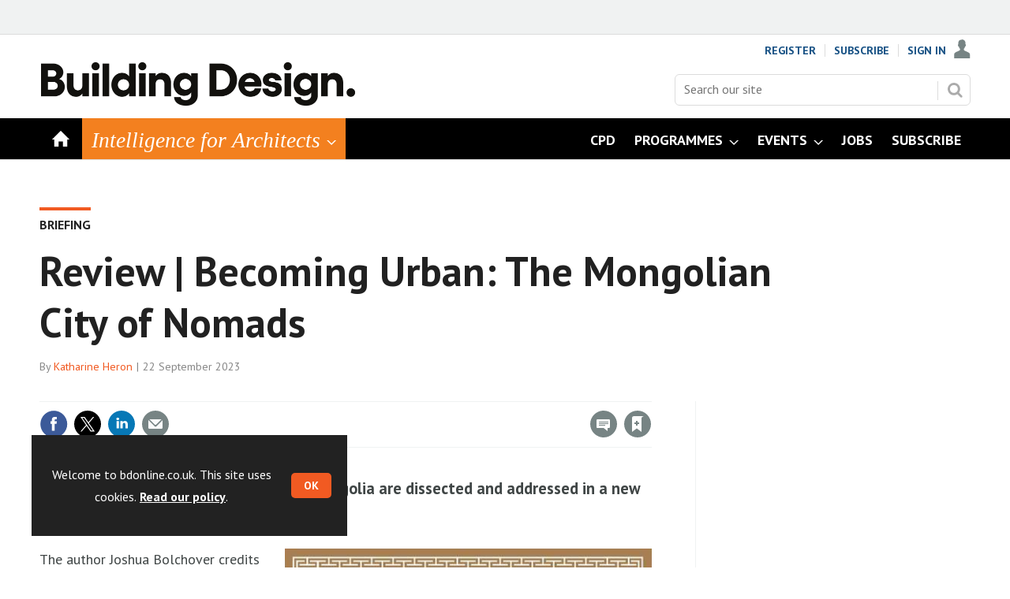

--- FILE ---
content_type: text/html; charset=utf-8
request_url: https://www.bdonline.co.uk/briefing/review-becoming-urban-the-mongolian-city-of-nomads/5125260.article
body_size: 29128
content:

<!DOCTYPE html>
<html lang="en">
<head>
	<meta charset="utf-8">
<link rel="preload" as="style" href="/Magazine/core.css?p=7875617711401087">
<link rel="preload" as="script" href="/Magazine/core.js?p=7875617711401087">
	
    <link rel="preload" as="image" href="https://d3rcx32iafnn0o.cloudfront.net/Pictures/480xAny/7/7/5/1959775_becomingurbanjacket_787485.jpg" imagesrcset="https://d3rcx32iafnn0o.cloudfront.net/Pictures/480xAny/7/7/5/1959775_becomingurbanjacket_787485.jpg 480w" />

	
	



<title>Review | Becoming Urban: The Mongolian City of Nomads | Review | Building Design</title>
<meta name="description" content="The challenges of a rapidly urbanising Mongolia are dissected and addressed in a new book, reviewed by Katharine Heron" />
<meta name="viewport" content="width=device-width, initial-scale=1" />


<meta name="momentnowdate" content="2026-01-20 07:03:13.859"/>
<meta name="momentlocale" content="en-gb"/>
<meta name="momentlocaleformat" content="D MMMM YYYY"/>
<meta name="momentrelative" content="false"/>
<meta name="momentrelativeformat" content="YYYY,MM,DD"/>
<meta name="momentrelativemorethan" content="10"/>

	
    <meta name="pubdate" content="Fri, 22 Sep 2023 09:02 GMT" />
<link rel="canonical" href="https://www.bdonline.co.uk/briefing/review-becoming-urban-the-mongolian-city-of-nomads/5125260.article" />
<meta name="blockthis" content="blockGA" />
<meta name="showwallpaper" content="true" />
<meta name="navcode" content="3681" />
<meta name="primarynavigation" content="Briefing ,&lt;div class='navintel'&gt;Intelligence for Architects&lt;/div&gt;" />
    <meta property="og:title" content="Review | Becoming Urban: The Mongolian City of Nomads" />
<meta property="og:type" content="Article" />
<meta property="og:url" content="https://www.bdonline.co.uk/briefing/review-becoming-urban-the-mongolian-city-of-nomads/5125260.article" />
<meta property="og:site_name" content="Building Design" />
<meta property="og:description" content="The challenges of a rapidly urbanising Mongolia are dissected and addressed in a new book, reviewed by Katharine Heron" />
<meta property="og:image:width" content="1024" />
<meta property="og:image:height" content="536" />
<meta property="og:image" content="https://d3rcx32iafnn0o.cloudfront.net/Pictures/1024x536/8/2/1/1959821_indexpic22_217586.jpg" />
<meta property="og:image:alt" content="Index pic (22)" />
<meta property="og:image" content="https://d3rcx32iafnn0o.cloudfront.net/Pictures/1024x536/7/7/2/1959772_01_gihplanandsectiondrawing_958459.jpg" />
<meta property="og:image:alt" content="01_GIH Plan and Section Drawing" />
<meta property="og:image" content="https://d3rcx32iafnn0o.cloudfront.net/Pictures/1024x536/7/7/3/1959773_04_gerdistricts_102222.jpg" />
<meta property="og:image:alt" content="04_Ger Districts" />
<meta property="og:image" content="https://d3rcx32iafnn0o.cloudfront.net/Pictures/1024x536/7/7/4/1959774_10_gih_innerlayer_41253.jpg" />
<meta property="og:image:alt" content="10_GIH_Inner Layer" />
<meta property="og:image" content="https://d3rcx32iafnn0o.cloudfront.net/Pictures/1024x536/7/7/5/1959775_becomingurbanjacket_787485.jpg" />
<meta property="og:image:alt" content="Becoming Urban jacket" />
<meta property="og:image" content="https://d3rcx32iafnn0o.cloudfront.net/Pictures/1024x536/7/7/6/1959776_08_gerpluginperspective_449094.jpg" />
<meta property="og:image:alt" content="08_Ger Plug-In Perspective" />
<meta property="og:image" content="https://d3rcx32iafnn0o.cloudfront.net/Pictures/1024x536/7/7/7/1959777_09_gihexterior_wintercontext_226688.jpg" />
<meta property="og:image:alt" content="09_GIH Exterior_Winter Context" />
<meta property="og:image" content="https://d3rcx32iafnn0o.cloudfront.net/Pictures/1024x536/7/7/8/1959778_07_wastecollectionpointaerial_470697.jpg" />
<meta property="og:image:alt" content="07_Waste Collection Point Aerial" />
<meta property="og:image" content="https://d3rcx32iafnn0o.cloudfront.net/Pictures/1024x536/7/7/9/1959779_06_residentengagement_398446.jpg" />
<meta property="og:image:alt" content="06_Resident Engagement" />
<meta property="og:image" content="https://d3rcx32iafnn0o.cloudfront.net/Pictures/1024x536/7/8/1/1959781_01_gerplanandsectiondrawing_826702.jpg" />
<meta property="og:image:alt" content="01_Ger Plan and Section Drawing" />
<meta property="og:image" content="https://d3rcx32iafnn0o.cloudfront.net/Pictures/1024x536/7/8/2/1959782_05_gerdistrictpollutionjpg_736013.jpg" />
<meta property="og:image:alt" content="05_Ger district pollution jpg" />

<meta property="twitter:card" content="summary_large_image" />
<meta property="twitter:title" content="Review | Becoming Urban: The Mongolian City of Nomads" />
<meta property="twitter:description" content="The challenges of a rapidly urbanising Mongolia are dissected and addressed in a new book, reviewed by Katharine Heron" />
<meta property="twitter:image:src" content="https://d3rcx32iafnn0o.cloudfront.net/Pictures/1120xAny/8/2/1/1959821_indexpic22_217586.jpg" />
<meta property="twitter:image:alt" content="Index pic (22)" />

	
<link rel="icon" href="/magazine/dest/graphics/favicons/favicon-32x32.png" />
<!--[if IE]><link rel="shortcut icon" href="/magazine/dest/graphics/favicons/favicon.ico" /><![endif]-->
<link rel="apple-touch-icon-precomposed" href="/magazine/dest/graphics/favicons/apple-touch-icon-precomposed.png" />
<meta name="msapplication-TileImage" content="/magazine/dest/graphics/favicons/mstile-144x144.png" />
<meta name="msapplication-TileColor" content="#ffffff" />
	
	<link href="/Magazine/core.css?p=7875617711401087" rel="stylesheet" type="text/css">
<link href="/Magazine/print.css?p=7875617711401087" rel="stylesheet" type="text/css" media="print">


	
<script src="https://cdnjs.cloudflare.com/ajax/libs/jquery/3.4.1/jquery.min.js" integrity="sha256-CSXorXvZcTkaix6Yvo6HppcZGetbYMGWSFlBw8HfCJo=" crossorigin="anonymous" referrerpolicy="no-referrer"></script>
	
<script>var newLang={"more":{"default":"Show more","searchtype":"Show more","searchdates":"Show more"},"less":{"default":"Show fewer","searchtype":"Show fewer","searchdates":"Show fewer"},"show":{"default":"show"},"hide":{"default":"hide"},"caption":{"show":"show caption","hide":"hide caption"},"carousel":{"play":"play slideshow","pause":"pause slideshow"}};</script>
	
	<script type="text/javascript">
					var IPState = {
					
						useripstate: false,
						useripname: ''
						
					};
				</script>
<script type="text/javascript">
          
					window.dataLayer = window.dataLayer || [];
					window.dataLayer.push({'StoryID':'5125260'});
					window.dataLayer.push({'StoryFormatProperty':'N'});
					
					window.dataLayer.push({'StoryCategories':'|Registered BD|Daily newsletter|'});
					
					window.dataLayer.push({'StoryLayout':'Standard'});
					window.dataLayer.push({'StoryWidth':'standard width'});
					
					
					window.dataLayer.push({'StoryLayoutCode':'1'});
					
					window.dataLayer.push({'StoryFormatCode':'1010'});
					
					window.dataLayer.push({'StoryTypeCode':'1022'});
					
					window.dataLayer.push({'StoryCategoriesCodes':'|1000957|1000968|'});
					
					window.dataLayer.push({'StoryFullNavPath':'|234|3601|3681|'});
					       
					window.dataLayer.push({'UserID':undefined});
					window.dataLayer.push({'NavCode':'3681'});
					window.dataLayer.push({'MicrositeNavCode':'-1'});
					window.dataLayer.push({'NavKey':'3681'});
          
          window.dataLayer.push({'NavigationAreaNavCode':'3601'});
          </script>
<script type="text/javascript">
window.dataLayer.push({'AccessQualificationTypeName':'Free access (anonymous users)'});
window.dataLayer.push({'AccessProductCode':'BDREG'});
window.dataLayer.push({'AccessProductName':'BD Registered'});
window.dataLayer.push({'AccessCount':'1'});
</script>
<script type="text/javascript">
//dataLayer array declaration
window.dataLayer = window.dataLayer || [];
window.dataLayer.push({'loggedin':'False'});
window.dataLayer.push({'accessStatus':'Granted'});
window.dataLayer.push({'template':'Story'});
window.dataLayer.push({'storynav':'|Main Navigation|Intelligence for Architects|Briefing|'});
window.dataLayer.push({'storycategoriescodes':'|1000957|1000968|'});
window.dataLayer.push({'storypubdate':'22-09-2023'});
window.dataLayer.push({'issueDate': '01-09-2023'});
window.dataLayer.push({'contenttemplate': 'Story'});
window.dataLayer.push({'primarynav': '|Main Navigation|Intelligence for Architects|Briefing|'});
window.dataLayer.push({'primarynavlabel': 'Briefing'});
window.dataLayer.push({'storysection': 'Review'});
window.dataLayer.push({'Bylines':'|Katharine Heron|'});
window.dataLayer.push({'UserStateLoggedIn':'False'});
window.dataLayer.push({'FullNavPath':'|234|3601|3681|'});


</script>
	<link href='https://fonts.googleapis.com/css?family=PT+Sans:400,700' rel='stylesheet' type='text/css'>
<style>
/* PWVD-1254: Temp FIX START */
.directories .listBlocks ul li.company .storyDetails .company-articles{
    white-space: unset;
	 gap:5px;
}
/* PWVD-1254: Temp FIX END */

@import url(https://fonts.googleapis.com/css?family=Open+Sans:400,600);
.bps-searchbox-wrapper {
    background-color: #F1F1F1;
    border: 1px solid rgba(0,0,0,.1);
    min-width: 300px;
    width: 100%;    
    margin: 0 auto;
    height: 150px;
    padding: 7px 14px;
    box-sizing: border-box;
     -moz-box-sizing: border-box;
    position: relative;
}
.bps-searchbox-wrapper h2 {
    font-family: 'Open Sans', sans-serif;
    font-size: 15px;
    margin: 0;
    padding: 0;
    border-bottom: 3px solid #E30613;
    line-height: 30px;
}
.bps-searchbox-logo {
    position: absolute;
    bottom: 15px;
    right: 10px;
}
.bps-searchbox-logo img {
    border: 0;
}
.bps-searchbox-form {
    margin: 10px 0 0 0;
    padding: 0;
    position: relative;
}
.bps-searchbox-form__input {
    font-family: 'Open Sans', sans-serif;
    border: 1px solid #E0E1E2;
    border-radius: 4px;
    height: 40px;
    width: 160px;
    display: inline-block;
    font-size: 12px;
    padding: 10px 10px 10px 30px;
    margin-right: 3px;
    box-sizing: border-box;
     -moz-box-sizing: border-box;
}
.bps-searchbox-form__button {
    font-family: 'Open Sans', sans-serif;
    background-color: #E30613;
    color: white;
    font-size: 14px;
    font-weight: 400;
    text-align: center;
    border-radius: 4px;
    border: 0;
    height: 40px;
    width: 100px;
    padding: 0;
    -webkit-transition: all .3s ease;
    transition: all .3s ease;
    cursor: pointer;
}
.bps-searchbox-form__search-icon {
    position: absolute;
    top: 15px;
    left: 10px;
    width: 14px;
    height: 14px;
    z-index: 5;
    background-image: url("[data-uri]");
    background-repeat: no-repeat;
}
.bps-searchbox-form__button:hover {
    background-color: #C8040F;
}

.ad-style1 .sleeve>div {
    padding: 0;
}

</style>




<!-- Fix for AMGCS-455 -->
<!--
<style>
  @media screen and (min-width:1024px) {
    .wallpaper-applied.story-full-layout blockquote {
      margin-left: -490px;
      max-width: 980px;
    }
  }
  
  @media screen and (min-width:1280px) {
    .wallpaper-applied.story-full-layout blockquote {
      margin-left: -154px;
    }
  }
</style>
-->
<!-- End Fix for AMGCS-455 -->

<style>


/* Temporary hack to remove ad space on full-width stories  
.storytext .ad, div.storytext div.ad {
    margin-bottom: -400px;
}
*/




.factfile.factfile_dark a:hover{
	color:#fff;
}
	.storytext .inline_gallery.style1-gallery .galleryscroll .text.content{
		border-bottom: 4px solid #f3801f;
	}
	.storytext .spin-scroll-gallery.gallery-style-2 .hero-spin .hero-spin__main__content__container .hero-spin__main__content>div{
		border-bottom: 4px solid #f3801f;
	}
	
	
	@media screen and (min-width: 768px){
		.story-full-layout .image_size_full.image_size_browser.caption_over_image.caption_left .inline_meta .inline_caption {
			border-left: 4px solid #f3801f;
			border-bottom:0;
		}
	}
	
	
	@media screen and (min-width: 1024px){
		.storytext .inline_gallery.style1-gallery .galleryscroll .text.content {
			border-left: 4px solid #f3801f;
			border-bottom:0;
		}
		.storytext .spin-scroll-gallery.gallery-style-2 .hero-spin .hero-spin__main__content__container .hero-spin__main__content>div{
			border-left: 4px solid #f3801f;
			border-bottom:0;
		}
/* Temporary hack to remove ad space on full-width stories  
.storytext .ad, div.storytext div.ad {
    margin-bottom: -80px;
}		
	}
*/	
/* Temporary hack to remove ad space on full-width stories  
	@media screen and (max-width: 1024px){

.storytext .ad, div.storytext div.ad {
    margin-bottom: -40px;
}		
	}	
	*/
</style><style type="text/css">.inline_image img[width][height]:not(.zoomable-image) {contain: unset;}</style>

<style>

@import url('https://fonts.googleapis.com/css?family=Tinos:400i,700i&display=swap');

@media screen and (min-width: 1024px) {

.desktopNavigation {
    background: #000;
}

.masthead .mast {
    padding-top: 15px;
    padding-bottom: 0px;
}

.microsite .masthead .mast {
    background: #fff;
 }
 
 .navright {
 float:right;
 } 
 
 .mobileMenu .navright {
 float:none;
 }
 

.desktopNavigation .subnav .navprom {
text-transform: uppercase;
font-stretch: expanded;
font-size: 1.525rem;
line-height: 3.525rem;
font-weight: 700;
border-bottom: 1px solid #888;
margin-bottom: 0px;
 }
 
.desktopNavigation .subnav .navprom a:hover { 
   display: block;
	background-color: #f3801f;
	text-decoration:none;
 }
 
 .navintel {
    font-size: 1.725rem;
    line-height: 1.266rem;
    color: #fff;
    text-transform: initial;
    font-weight: 400;
    font-style: oblique;
    font-family: 'Tinos', serif;
	 cursor: pointer;
}

.mastheadLogo {
margin:20px 0px 10px 0px;
}

}

@media screen and (max-width: 1023px) {
.masthead .mast {
    height: 72px;
}


@media screen and (max-width: 320px) {
.masthead .mastheadMobileLogo {
    width: 165px;
}
}


.mobileMenu .hasChildren>a span {
    word-break: break-word;
	 }

</style>
<!-- FAVICON -->
 
 <link rel="icon" href="https://d2vhdk00tg424t.cloudfront.net/Uploads/o/u/q/favicon_336132.ico" type="image/x-icon" />
  <!--[if IE]><link rel="shortcut icon" href="https://d2vhdk00tg424t.cloudfront.net/Uploads/o/u/q/favicon_336132.ico" type="image/x-icon" /><![endif]-->

<!-- END FAVICON -->


<meta name="google-site-verification" content="yat4Fl3DUsEtFOJ2A5vXjPnrxlKhsaKbNIDpVjNT_cE" />

<script>
function getMeta(str){var metas=document.getElementsByTagName('meta');for(i=0;i<metas.length;i++){if(metas[i].getAttribute("name")==str){return metas[i].getAttribute("content")}}return""}
</script>


<script>
  function getDataLayerVal(keyVal) {
    for (var i = 0; i < window.dataLayer.length; i++) {
      if (dataLayer[i][keyVal] !== undefined) {
        return dataLayer[i][keyVal];
      }
    }
  }
  function getFullNavPath(path) {
    if(getDataLayerVal(path) !== undefined) {
      getDataLayerVal(path).split('|').join(' ').trim();
    }
  }
</script>



<!-- DFP HEADER CODE -->


<script type='text/javascript'>
  var googletag = googletag || {};
  googletag.cmd = googletag.cmd || [];
  (function() {
    var gads = document.createElement('script');
    gads.async = true;
    gads.type = 'text/javascript';
    var useSSL = 'https:' == document.location.protocol;
    gads.src = (useSSL ? 'https:' : 'http:') +
      '//www.googletagservices.com/tag/js/gpt.js';
    var node = document.getElementsByTagName('script')[0];
    node.parentNode.insertBefore(gads, node);
  })();
</script>

<!-- DFP code -->
<script type='text/javascript'>
    
    var navz = '';
    var pchan1 = '';
    var pchan2 = '';
    var pchan3 = '';
    var pathArray = window.location.pathname.split( '/' );
    var secondLevelLocation = pathArray[1];
    var thirdLevelLocation = pathArray[2];
    var fourthLevelLocation = pathArray[3];
      
            
    // Function to extract values from <meta> elements
    function getMetaContentByName(name,content){
        var content = (content==null)?'content':content;
        return document.querySelector("meta[name='"+name+"']").getAttribute(content);
    }

    var showwallpaper; 
    if(document.querySelector('meta[name="showwallpaper"]')) {
        showwallpaper = document.querySelector('meta[name="showwallpaper"]').content;
    }
    
    googletag.cmd.push(function() {
        
        // Define a size mapping object which can be applied to the ad positions. The first parameter to addSize is a viewport size, while the second is a list of allowed ad sizes. The sizes included below match those in the examples provided in this support document.
        
        //(Used for: AdvertA, AdvertB, AdvertC, AdvertAttach)
        var mapSmallRight = googletag.sizeMapping().
        // 320, 0 (Mobile)
        addSize([320, 0], [[300, 250],[300, 75]]).
        // 768, 0 (Tablet - Portrait)
        addSize([768, 0], [[300, 250],[300, 75]]).
        // 1024, 0 (Desktop / Tablet Landscape)
        addSize([1024, 0], [[300, 250],[300, 75]]).build();
        
        //(Used for: AdvertD, AdvertE, AdvertF)
        var mapLargeRight = googletag.sizeMapping().
        // 768, 0 (Tablet - Portrait)
        addSize([768, 0], [[300, 250]]).
        // 1024, 0 (Desktop / Tablet Landscape)
        addSize([1024, 0], [[300, 250],[300, 600]]).
		  // 320, 0 (Mobile)
        addSize([320, 0], [[300, 250]]).build();

        
        //(Used for: Masthead Leaderboard;)
        var mapLB = googletag.sizeMapping().
        // 768, 0 (Tablet - Portrait)
        addSize([768, 0], [[728, 90]]).
        // 1024, 0 (Desktop / Tablet Landscape)
        addSize([1024, 0], [[970, 250],[970, 90]]).
		  // 320, 0 (Mobile)
        addSize([320, 0], [[320, 50]]).
        // 601, 0 (Small Tablet - Portrait)
        addSize([601, 0], [[468, 60]]).build();
  
		  
        //(Used for: Undernav;)
        var mapUN = googletag.sizeMapping().
        // 1024, 0 (Desktop / Tablet Landscape)
        addSize([1024, 0], [[1024, 250],[1024, 90]]).
        // 768, 0 (Tablet - Portrait)
        addSize([768, 0], [[728, 90]]).
		  // 320, 0 (Mobile)
        addSize([320, 0], [[320, 50]]).
        // 601, 0 (Small Tablet - Portrait)
        addSize([601, 0], [[468, 60]]).build();		
		  
		  
		  var mapWallpaper = googletag.sizeMapping().
        addSize([0, 0], []).
        // 1220, 0
        addSize([1220, 0], [1,1]).build();
        
        
        //Define the link between the page text ad container reference and the DFP inventory item code (included as `/DFP_Account_Id/Inventory_Item_Code`). The supported creative size definition is also associated based on the `sizeMapping` definitions added in the code which immediately precedes this.
        googletag.defineSlot('/20880572/amg-bd/top', [[970, 250],[728, 90],[468, 60],[320, 50]], 'div-gpt-ad-top').defineSizeMapping(mapLB)
            .setTargeting("pos", "top")
            .addService(googletag.pubads());
        googletag.defineSlot('/20880572/amg-bd/undernav', [[1024, 90],[1024, 250]], 'div-gpt-ad-undernav').defineSizeMapping(mapUN)
            .setTargeting("pos", "undernav")
            .addService(googletag.pubads());
		  googletag.defineSlot('/20880572/amg-bd/mpu', [[300, 250],[300, 300]], 'div-gpt-ad-mpu').defineSizeMapping(mapSmallRight)
            .setTargeting("pos", "mpu")
            .addService(googletag.pubads());
        googletag.defineSlot('/20880572/amg-bd/mpu2', [[300, 250],[300, 300],[300, 600]], 'div-gpt-ad-mpu2').defineSizeMapping(mapLargeRight)
            .setTargeting("pos", "mpu2")
            .addService(googletag.pubads());
        googletag.defineSlot('/20880572/amg-bd/mpu3', [[300, 250],[300, 300]], 'div-gpt-ad-mpu3').defineSizeMapping(mapLargeRight)
            .setTargeting("pos", "mpu3")
            .addService(googletag.pubads());

        
        // Pass the value of the `navcode` meta element to DFP as `navcode` (to be used as a `key-value`) 
		  
        googletag.pubads().setTargeting("navcode",getDataLayerVal('NavCode'));
        googletag.pubads().setTargeting("story",getDataLayerVal('StoryID'));
        googletag.pubads().setTargeting("cosec",getDataLayerVal('companysector'));
        googletag.pubads().setTargeting("josec",getDataLayerVal('jobsector'));
        googletag.pubads().setTargeting("jlev",getDataLayerVal('joblevel'));
        googletag.pubads().setTargeting("pchan",getDataLayerVal('primarynavlabel'));
        googletag.pubads().setTargeting("templ",getDataLayerVal('contenttemplate'));
        googletag.pubads().enableSingleRequest();


        var wallpaperSlot =  googletag.defineOutOfPageSlot('/20880572/amg-bd/6023970-1', 'div-gpt-ad-6023970-1').addService(googletag.pubads());
        googletag.pubads().addEventListener("slotRenderEnded",function(e){e.slot.getSlotElementId()!=wallpaperSlot.getSlotElementId()||e.isEmpty||(document.querySelector(".wallpaper-ad[data-site-width-1024]")&&(document.body.className+=" site-width-1024"),"true"===showwallpaper&&(document.body.className+=" wallpaper-applied",$(window).trigger("wallpaper:advert")))});

        googletag.pubads().collapseEmptyDivs();
        googletag.enableServices();
    });
	 
        document.querySelector("#div-gpt-ad-6023970-1")&&showwallpaper&&(googletag.defineOutOfPageSlot("/20880572/amg-bd/6023970-1","div-gpt-ad-6023970-1").defineSizeMapping(mapWallpaper).addService(googletag.pubads()),googletag.pubads().addEventListener("slotRenderEnded",function(e){e.slot.getSlotElementId()!=wallpaperSlot.getSlotElementId()||e.isEmpty||(document.querySelector(".wallpaper-ad[data-site-width-1024]")&&(document.body.className+=" site-width-1024"),"true"===showwallpaper&&(document.body.className+=" wallpaper-applied",$(window).trigger("wallpaper:advert")))}));
        
        window.addEventListener('message', receiveMessage, false);
    function receiveMessage(event) {
        if(event.data == 'wallpaper-fireplace') document.body.className+=" wallpaper-fireplace";
        if(document.body.className.match('wallpaper-fireplace')) {
            var mastHeight = document.querySelector('#masthead').offsetHeight,
            wallpaperElement = document.querySelector('.wallpaper-ad').getElementsByTagName('div')[0];
            wallpaperElement.style.top = mastHeight + 'px'
        }
    }



</script>
<meta name="showwallpaper" content="true">



<meta name="showwallpaper" content="false">
	

<script>
	var EnhancedAdvertisingConfig = {};
</script>

<!--Global Enhanced Adverts JSON definition from PAGETEXT-->


<script>
	$(window).trigger("wvcfe:globalenhancedadvertsinit", [event, EnhancedAdvertisingConfig]);
	
</script>
	
	
	


	<!-- ABACUS - Google Tag Manager -->
<script>(function(w,d,s,l,i){w[l]=w[l]||[];w[l].push({'gtm.start':
new Date().getTime(),event:'gtm.js'});var f=d.getElementsByTagName(s)[0],
j=d.createElement(s),dl=l!='dataLayer'?'&l='+l:'';j.async=true;j.src=
'https://www.googletagmanager.com/gtm.js?id='+i+dl;f.parentNode.insertBefore(j,f);
})(window,document,'script','dataLayer','GTM-5LDTH77');</script>
<!-- End Google Tag Manager -->

<!-- UBM Google Tag Manager -->
<script>(function(w,d,s,l,i){w[l]=w[l]||[];w[l].push({'gtm.start':
new Date().getTime(),event:'gtm.js'});var f=d.getElementsByTagName(s)[0],
j=d.createElement(s),dl=l!='dataLayer'?'&l='+l:'';j.async=true;j.src=
'https://www.googletagmanager.com/gtm.js?id='+i+dl;f.parentNode.insertBefore(j,f);
})(window,document,'script','dataLayer','GTM-TL3Z429');</script>
<!-- End Google Tag Manager -->



</head>
<body id="story" class="M1-master js-disabled  story-style-1 story-format-1022 story-type-1010">
	
	<!-- ABACUS Google Tag Manager (noscript) -->
<noscript><iframe src="https://www.googletagmanager.com/ns.html?id=GTM-5LDTH77"
height="0" width="0" style="display:none;visibility:hidden"></iframe></noscript>
<!-- End Google Tag Manager (noscript) -->

<!-- UBM Google Tag Manager (noscript) -->
<noscript><iframe src="https://www.googletagmanager.com/ns.html?id=GTM-TL3Z429"
height="0" width="0" style="display:none;visibility:hidden"></iframe></noscript>
<!-- End Google Tag Manager (noscript) -->

	
<!--[if lte IE 10]>
<link rel="stylesheet" href="/CSS/dest/notsupported.css">
<div class="notSupported">
	<div class="sleeve">
		<span id="logo" class="vector-icon i-brand-logo i-brand-logo-dims"></span>
		<h2>
			Your browser is not supported
		</h2>
		<p>
			Sorry but it looks as if your browser is out of date. To get the best experience using our site we recommend that you upgrade or switch browsers.
		</p>
		<p class="buttonContainer">
			<a class="button" href="https://www.google.co.uk/webhp?ion=1&espv=2&ie=UTF-8#q=update+my+browser" target="_blank">Find a solution</a>
		</p>
	</div>
</div>
<![endif]-->
	<script type="text/javascript">document.body.className = document.body.className.replace('js-disabled', ''); document.cookie = "_js=1; path=/";</script>
	<div id="cookiePolicy" class="container inlinePopUp" data-menu-open-pushed="true">
  <div class="inner-sleeve">
    <form method="post" action="/">
      <fieldset>
        <div>
          <p>Welcome to bdonline.co.uk. This site uses cookies. <a href="http://privacypolicy.ubm.com/cookiepolicy/" target="_blank">Read our policy</a>.</p>

          <input type="hidden" name="cookiepolicyaccepted" value="yes" />
          <button type="submit" class="continue">OK</button>
        </div>
      </fieldset>
    </form>
  </div>
</div>


	<div id="wrapper">
		
<ul id="skiplinks"><li><a href="#wrapper_sleeve">Skip to main content</a></li><li><a href="#mainnav">Skip to navigation</a></li></ul>
		
<header id="masthead" class="masthead">
	<div class="htmlContent">
  <div id='div-gpt-ad-6023970-1' class="wallpaper-ad" data-site-width-1024>
<script>
googletag.cmd.push(function() { googletag.display('div-gpt-ad-6023970-1'); });
</script>
</div>
</div>
	
	
	<div class="leaderboard">
    <div class="ad">
<div id='div-gpt-ad-top'>
<script>
googletag.cmd.push(function() { googletag.display('div-gpt-ad-top'); });
</script>
</div>
</div>
</div>
	<div class="mast container full" role="banner" data-multi-toggle-menu>
		<div class="inner-sleeve" data-menu-open-pushed>
			<div class="mastheadLogo">     <a href="/"> <img alt="BD_new_demo" src="https://d3rcx32iafnn0o.cloudfront.net/pictures/web/m/i/u/building_design_masthead_800_309653.png" width="400px" />    </a> </div>
<div class="mastheadMobileLogo">     <a href="/"> <img alt="BD_new_logo" src="https://d3rcx32iafnn0o.cloudfront.net/pictures/web/x/j/r/building_design_strap_masthead_500460.png" style="width:200px;" />     </a> </div>
			
			<div class="mastControls">
				<nav data-multi-toggle-item="" class="mastNav loggedout hide"><span class="toggleIcon"><a href="#mastnav" data-toggle-button=""><span class="assistive">Mast navigation</span></a></span><ul id="mastnav" data-toggle-element=""><li><a href="https://subs.bdonline.co.uk/register?returl=https%3a%2f%2fwww.bdonline.co.uk">Register</a></li><li><a href="https://subs.bdonline.co.uk/subscribe">Subscribe</a></li><li><a class="popup signIn" href="https://www.bdonline.co.uk/sign-in">Sign In</a></li></ul></nav>
				<div class="mastheadSearch hide" data-multi-toggle-item="">
  <span class="toggleIcon">
    <a href="#search" data-toggle-button="">
      <span class="assistive">Search our site</span>
    </a>
  </span>
  <form action="https://www.bdonline.co.uk/searchresults" method="get" id="mastsearch" data-toggle-element="">
    <fieldset>
      <div>
        <label for="search">Search our site</label>
        <input type="text" id="search" value="" name="qkeyword" class="text" placeholder="Search our site" />
        <button class="mastSearch" type="submit">Search</button>
      </div>
    </fieldset>
  </form>
</div>
				

<div class="menuToggle">
	<span class="toggleIcon"><a href="#mobilemenu" data-menu-toggle-button=""><span class="assistive">Menu</span></a></span>
</div>
			</div>
		</div>
	</div>
	<div class="menuContainer">
		<div class="mobileMenu" id="mobilemenu">
  <div class="sleeve">
    <a class="menuClose" href="#wrapper">
      <span>Close<span class="assistive"> menu</span></span>
    </a>
    <ul class="main">
      <li class="home-icon">
        <a href="https://www.bdonline.co.uk/">
          <span>Home</span>
        </a>
      </li>
      <li class="hasChildren ">
        <a href="#">
          <span><div class='navintel'>Intelligence for Architects</div></span>
        </a>
        <ul aria-hidden="true" class="subMenu hide">
          <li class="parentBack">
            <a class="toolbar" href="#">
              <span class="header">Back<span class="assistive"> to parent navigation item</span></span>
              <span class="btn backBtn">
                <i></i>
              </span>
            </a>
          </li>
          <li class="parentNav">
            <span><div class='navintel'>Intelligence for Architects</div></span>
          </li>
          <li class="navprom">
            <a href="https://www.bdonline.co.uk/intelligence-for-architects/news">
              <span>News</span>
            </a>
          </li>
          <li class="navprom">
            <a href="https://www.bdonline.co.uk/intelligence-for-architects/opinion">
              <span>Opinion</span>
            </a>
          </li>
          <li class="navprom">
            <a href="https://www.bdonline.co.uk/intelligence-for-architects/briefing">
              <span>Briefing</span>
            </a>
          </li>
          <li class="navprom">
            <a href="https://www.bdonline.co.uk/intelligence-for-architects/buildings">
              <span>Buildings</span>
            </a>
          </li>
          <li class="navprom break">
            <a href="https://www.bdonline.co.uk/intelligence-for-architects/social-value">
              <span>Social Value</span>
            </a>
          </li>
          <li class="hasChildren ">
            <a href="https://www.bdonline.co.uk/intelligence-for-architects/buildings-by-sector" aria-expanded="false">
              <span>Buildings by Sector</span>
            </a>
            <ul aria-hidden="true" class="subMenu hide">
              <li class="parentBack">
                <a class="toolbar" href="#">
                  <span class="header">Back<span class="assistive"> to parent navigation item</span></span>
                  <span class="btn backBtn">
                    <i></i>
                  </span>
                </a>
              </li>
              <li class="parentNav">
                <a href="https://www.bdonline.co.uk/intelligence-for-architects/buildings-by-sector">
                  <span>Buildings by Sector</span>
                </a>
              </li>
              <li class="">
                <a href="https://www.bdonline.co.uk/142.more">
                  <span>Cultural</span>
                </a>
              </li>
              <li class="">
                <a href="https://www.bdonline.co.uk/151.more">
                  <span>Civic</span>
                </a>
              </li>
              <li class="">
                <a href="https://www.bdonline.co.uk/150.more">
                  <span>Education</span>
                </a>
              </li>
              <li class="">
                <a href="https://www.bdonline.co.uk/149.more">
                  <span>Healthcare</span>
                </a>
              </li>
              <li class="">
                <a href="https://www.bdonline.co.uk/148.more">
                  <span>Housing</span>
                </a>
              </li>
              <li class="">
                <a href="https://www.bdonline.co.uk/147.more">
                  <span>Offices</span>
                </a>
              </li>
              <li class="">
                <a href="https://www.bdonline.co.uk/145.more">
                  <span>Retail & Leisure</span>
                </a>
              </li>
              <li class="">
                <a href="https://www.bdonline.co.uk/146.more">
                  <span>Refurbishment</span>
                </a>
              </li>
              <li class="">
                <a href="https://www.bdonline.co.uk/144.more">
                  <span>Research and manufacturing</span>
                </a>
              </li>
              <li class="">
                <a href="https://www.bdonline.co.uk/143.more">
                  <span>Infrastructure</span>
                </a>
              </li>
              <li class="break">
                <a href="https://www.bdonline.co.uk/1969.more">
                  <span>Places</span>
                </a>
              </li>
            </ul>
          </li>
          <li class="hasChildren ">
            <a href="https://www.bdonline.co.uk/intelligence-for-architects/buildings-by-specification" aria-expanded="false">
              <span>Buildings by Specification</span>
            </a>
            <ul aria-hidden="true" class="subMenu hide">
              <li class="parentBack">
                <a class="toolbar" href="#">
                  <span class="header">Back<span class="assistive"> to parent navigation item</span></span>
                  <span class="btn backBtn">
                    <i></i>
                  </span>
                </a>
              </li>
              <li class="parentNav">
                <a href="https://www.bdonline.co.uk/intelligence-for-architects/buildings-by-specification">
                  <span>Buildings by Specification</span>
                </a>
              </li>
              <li class="">
                <a href="https://www.bdonline.co.uk/177.more">
                  <span>Building Services</span>
                </a>
              </li>
              <li class="">
                <a href="https://www.bdonline.co.uk/173.more">
                  <span>Envelope</span>
                </a>
              </li>
              <li class="">
                <a href="https://www.bdonline.co.uk/1902.more">
                  <span>Materials</span>
                </a>
              </li>
              <li class="">
                <a href="https://www.bdonline.co.uk/174.more">
                  <span>Retrofit</span>
                </a>
              </li>
              <li class="break">
                <a href="https://www.bdonline.co.uk/175.more">
                  <span>Interiors</span>
                </a>
              </li>
            </ul>
          </li>
          <li class="hasChildren ">
            <a href="#">
              <span>More</span>
            </a>
            <ul aria-hidden="true" class="subMenu hide">
              <li class="parentBack">
                <a class="toolbar" href="#">
                  <span class="header">Back<span class="assistive"> to parent navigation item</span></span>
                  <span class="btn backBtn">
                    <i></i>
                  </span>
                </a>
              </li>
              <li class="parentNav">
                <span>More</span>
              </li>
              <li class="">
                <a href="https://www.bdonline.co.uk/intelligence-for-architects/more/cpd">
                  <span>CPD</span>
                </a>
              </li>
              <li class="">
                <a href="https://www.bdonline.co.uk/intelligence-for-architects/more/sponsored-content">
                  <span>Sponsored content</span>
                </a>
              </li>
              <li class="">
                <a href="https://www.bdonline.co.uk/wa-100" class="newWindow">
                  <span>WA 100</span>
                </a>
              </li>
              <li class="">
                <a href="https://www.bdonline.co.uk/intelligence-for-architects/more/50-wonders">
                  <span>50 Wonders</span>
                </a>
              </li>
              <li class="">
                <a href="https://www.bdonline.co.uk/intelligence-for-architects/more/building-redesign">
                  <span>Building [Re]Design</span>
                </a>
              </li>
              <li class="">
                <a href="https://www.bdonline.co.uk/grenfell-inquiry/1001107.subject">
                  <span>Grenfell</span>
                </a>
              </li>
              <li class="">
                <a href="https://www.bdonline.co.uk/intelligence-for-architects/more/future-of-the-profession">
                  <span>Future of the Profession</span>
                </a>
              </li>
              <li class="">
                <a href="https://www.bdonline.co.uk/intelligence-for-architects/more/boomers-to-zoomers-designing-for-the-generations">
                  <span>Boomers to Zoomers: Designing for the Generations</span>
                </a>
              </li>
              <li class="">
                <a href="https://www.bdonline.co.uk/intelligence-for-architects/more/designing-tomorrows-housing">
                  <span>Designing tomorrow's housing</span>
                </a>
              </li>
            </ul>
          </li>
        </ul>
      </li>
      <li class="navright">
        <a href="https://subs.bdonline.co.uk/subscribe">
          <span>Subscribe</span>
        </a>
      </li>
      <li class="navright">
        <a href="http://www.bd4jobs.com" class="newWindow">
          <span>Jobs</span>
        </a>
      </li>
      <li class="hasChildren navright">
        <a href="https://events.assemblemediagroup.co.uk/" class="newWindow" aria-expanded="false">
          <span>Events</span>
        </a>
        <ul aria-hidden="true" class="subMenu hide">
          <li class="parentBack">
            <a class="toolbar" href="#">
              <span class="header">Back<span class="assistive"> to parent navigation item</span></span>
              <span class="btn backBtn">
                <i></i>
              </span>
            </a>
          </li>
          <li class="parentNav navright">
            <a href="https://events.assemblemediagroup.co.uk/" class="newWindow">
              <span>Events</span>
            </a>
          </li>
          <li class="">
            <a href="https://awards.bdonline.co.uk/2023/en/page/home" class="newWindow">
              <span>Architect of the Year Awards</span>
            </a>
          </li>
          <li class="">
            <a href="https://events.assemblemediagroup.co.uk/" class="newWindow">
              <span>Webinars & conferences</span>
            </a>
          </li>
          <li class="">
            <a href="http://www.building-awards.com/" class="newWindow">
              <span>Building Awards</span>
            </a>
          </li>
        </ul>
      </li>
      <li class="hasChildren navright">
        <a href="https://www.bdonline.co.uk/programmes" aria-expanded="false">
          <span>Programmes</span>
        </a>
        <ul aria-hidden="true" class="subMenu hide">
          <li class="parentBack">
            <a class="toolbar" href="#">
              <span class="header">Back<span class="assistive"> to parent navigation item</span></span>
              <span class="btn backBtn">
                <i></i>
              </span>
            </a>
          </li>
          <li class="parentNav navright">
            <a href="https://www.bdonline.co.uk/programmes">
              <span>Programmes</span>
            </a>
          </li>
          <li class="">
            <a href="https://www.bdonline.co.uk/programmes/buildings-design-and-specification">
              <span>Buildings, design and specification</span>
            </a>
          </li>
          <li class="">
            <a href="https://www.bdonline.co.uk/programmes/construction-business-strategy-risk-and-regulations">
              <span>Construction business: Strategy, risk and regulations</span>
            </a>
          </li>
          <li class="">
            <a href="https://www.bdonline.co.uk/programmes/digital-construction">
              <span>Digital construction</span>
            </a>
          </li>
          <li class="">
            <a href="https://www.bdonline.co.uk/programmes/housing">
              <span>Housing</span>
            </a>
          </li>
          <li class="">
            <a href="https://www.bdonline.co.uk/programmes/international">
              <span>International</span>
            </a>
          </li>
          <li class="">
            <a href="https://www.bdonline.co.uk/programmes/net-zero-and-energy">
              <span>Net zero and energy</span>
            </a>
          </li>
          <li class="">
            <a href="https://www.bdonline.co.uk/programmes/social-value">
              <span>Social value</span>
            </a>
          </li>
        </ul>
      </li>
      <li class="navright">
        <a href="https://www.bdonline.co.uk/intelligence-for-architects/more/cpd">
          <span>CPD</span>
        </a>
      </li>
    </ul>
    
  </div>
</div>
<div class="mobileMenuClose"></div>
		<div id="mainnav" class="desktopNavigation container" data-menu-open-pushed=""><div class="dropdown vanityPanel"><div class="inner-sleeve"></div></div><div class="inner-sleeve"><ul class="main preJS"><li data-navcode="3949" data-rootnavcode="3949" class="home-icon hasChildren"><a href="https://www.bdonline.co.uk/"><span>Home</span></a><div class="dropdown"><div class="inner-sleeve"><ul><li class="promotedStory"><a href="/news/mayor-outlines-64000-homes-ambition-for-liverpool-city-region/5140264.article" class="image"><div class="image"><img src="https://d3rcx32iafnn0o.cloudfront.net/Pictures/274x183/3/4/3/2022343_steverotheramonstreetscaled1_218543_crop.jpeg" loading="lazy" class="lazyloaded" alt="Steve-Rotheram-on-street-scaled-1"></div><div class="captionBlock"><span class="title">Mayor outlines 64,000 homes ambition for Liverpool City Region</span></div></a></li><li class="promotedStory"><a href="/news/tp-bennett-and-pick-everard-submit-plans-to-redevelop-shepherds-bush-school/5140263.article" class="image"><div class="image"><img src="https://d3rcx32iafnn0o.cloudfront.net/Pictures/274x183/3/4/0/2022340_phoenixacademy1_900130.jpg" loading="lazy" class="lazyloaded" alt="Phoenix Academy 1"></div><div class="captionBlock"><span class="title">TP Bennett and Pick Everard submit plans to redevelop Shepherd’s Bush school</span></div></a></li><li class="promotedStory"><a href="/news/drmm-appointed-to-design-600-home-redevelopment-of-housing-blocks-hit-by-hs2-disruption/5140251.article" class="image"><div class="image"><img src="https://d3rcx32iafnn0o.cloudfront.net/Pictures/274x183/2/9/2/2022292_drmmeuston_491003.jpg" loading="lazy" class="lazyloaded" alt="dRMM Euston"></div><div class="captionBlock"><span class="title">dRMM appointed to design 600-home redevelopment of housing blocks hit by HS2 disruption</span></div></a></li><li class="promotedStory"><a href="/wa-100/wa100-2026-heading-on-up/5140177.article" class="image"><div class="image"><img src="https://d3rcx32iafnn0o.cloudfront.net/Pictures/274x183/9/7/3/2021973_aedaschengduintelligentharbourcopy_733746_crop.jpg" loading="lazy" class="lazyloaded" alt="Aedas-ChengduIntelligentHarbour copy"></div><div class="captionBlock"><span class="title">WA100 2026: Heading on up</span></div></a></li></ul></div></div></li><li data-navcode="3601" data-rootnavcode="3601" class="current hasChildren fourSubNav"><span><div class='navintel'>Intelligence for Architects</div></span><div class="dropdown"><div class="inner-sleeve"><ul><li class="subnav"><ul><li data-navcode="235" data-rootnavcode="3601" class="navprom"><a href="https://www.bdonline.co.uk/intelligence-for-architects/news"><span>News</span></a></li><li data-navcode="3680" data-rootnavcode="3601" class="navprom"><a href="https://www.bdonline.co.uk/intelligence-for-architects/opinion"><span>Opinion</span></a></li><li data-navcode="3681" data-rootnavcode="3601" class="navprom"><a href="https://www.bdonline.co.uk/intelligence-for-architects/briefing"><span>Briefing</span></a></li><li data-navcode="3682" data-rootnavcode="3601" class="navprom"><a href="https://www.bdonline.co.uk/intelligence-for-architects/buildings"><span>Buildings</span></a></li><li data-navcode="3610" data-rootnavcode="3601" class="navprom break"><a href="https://www.bdonline.co.uk/intelligence-for-architects/social-value"><span>Social Value</span></a></li></ul></li><li class="subnav"><ul><li data-navcode="341" data-rootnavcode="3601" class=""><a href="https://www.bdonline.co.uk/intelligence-for-architects/buildings-by-sector"><span>Buildings by Sector</span></a><ul><li data-navcode="645" data-rootnavcode="3601" class=""><a href="https://www.bdonline.co.uk/142.more"><span>Cultural</span></a></li><li data-navcode="647" data-rootnavcode="3601" class=""><a href="https://www.bdonline.co.uk/151.more"><span>Civic</span></a></li><li data-navcode="646" data-rootnavcode="3601" class=""><a href="https://www.bdonline.co.uk/150.more"><span>Education</span></a></li><li data-navcode="648" data-rootnavcode="3601" class=""><a href="https://www.bdonline.co.uk/149.more"><span>Healthcare</span></a></li><li data-navcode="650" data-rootnavcode="3601" class=""><a href="https://www.bdonline.co.uk/148.more"><span>Housing</span></a></li><li data-navcode="653" data-rootnavcode="3601" class=""><a href="https://www.bdonline.co.uk/147.more"><span>Offices</span></a></li><li data-navcode="654" data-rootnavcode="3601" class=""><a href="https://www.bdonline.co.uk/145.more"><span>Retail & Leisure</span></a></li><li data-navcode="649" data-rootnavcode="3601" class=""><a href="https://www.bdonline.co.uk/146.more"><span>Refurbishment</span></a></li><li data-navcode="655" data-rootnavcode="3601" class=""><a href="https://www.bdonline.co.uk/144.more"><span>Research and manufacturing</span></a></li><li data-navcode="656" data-rootnavcode="3601" class=""><a href="https://www.bdonline.co.uk/143.more"><span>Infrastructure</span></a></li><li data-navcode="3697" data-rootnavcode="3601" class="break"><a href="https://www.bdonline.co.uk/1969.more"><span>Places</span></a></li></ul></li></ul></li><li class="subnav"><ul><li data-navcode="3284" data-rootnavcode="3601" class=""><a href="https://www.bdonline.co.uk/intelligence-for-architects/buildings-by-specification"><span>Buildings by Specification</span></a><ul><li data-navcode="3289" data-rootnavcode="3601" class=""><a href="https://www.bdonline.co.uk/177.more"><span>Building Services</span></a></li><li data-navcode="3288" data-rootnavcode="3601" class=""><a href="https://www.bdonline.co.uk/173.more"><span>Envelope</span></a></li><li data-navcode="3687" data-rootnavcode="3601" class=""><a href="https://www.bdonline.co.uk/1902.more"><span>Materials</span></a></li><li data-navcode="3290" data-rootnavcode="3601" class=""><a href="https://www.bdonline.co.uk/174.more"><span>Retrofit</span></a></li><li data-navcode="3291" data-rootnavcode="3601" class="break"><a href="https://www.bdonline.co.uk/175.more"><span>Interiors</span></a></li></ul></li></ul></li><li class="subnav"><ul><li data-navcode="3630" data-rootnavcode="3601" class=""><span>More</span><ul><li data-navcode="680" data-rootnavcode="3601" class=""><a href="https://www.bdonline.co.uk/intelligence-for-architects/more/cpd"><span>CPD</span></a></li><li data-navcode="3928" data-rootnavcode="3601" class=""><a href="https://www.bdonline.co.uk/intelligence-for-architects/more/sponsored-content"><span>Sponsored content</span></a></li><li data-navcode="737" data-rootnavcode="3601" class=""><a href="https://www.bdonline.co.uk/wa-100" class="newWindow"><span>WA 100</span></a></li><li data-navcode="3832" data-rootnavcode="3601" class=""><a href="https://www.bdonline.co.uk/intelligence-for-architects/more/50-wonders"><span>50 Wonders</span></a></li><li data-navcode="3896" data-rootnavcode="3601" class=""><a href="https://www.bdonline.co.uk/intelligence-for-architects/more/building-redesign"><span>Building [Re]Design</span></a></li><li data-navcode="3835" data-rootnavcode="3601" class=""><a href="https://www.bdonline.co.uk/grenfell-inquiry/1001107.subject"><span>Grenfell</span></a></li><li data-navcode="3895" data-rootnavcode="3601" class=""><a href="https://www.bdonline.co.uk/intelligence-for-architects/more/future-of-the-profession"><span>Future of the Profession</span></a></li><li data-navcode="4084" data-rootnavcode="3601" class=""><a href="https://www.bdonline.co.uk/intelligence-for-architects/more/boomers-to-zoomers-designing-for-the-generations"><span>Boomers to Zoomers: Designing for the Generations</span></a></li><li data-navcode="4120" data-rootnavcode="3601" class=""><a href="https://www.bdonline.co.uk/intelligence-for-architects/more/designing-tomorrows-housing"><span>Designing tomorrow's housing</span></a></li></ul></li></ul></li></ul></div></div></li><li data-navcode="3883" data-rootnavcode="3883" class="navright"><a href="https://subs.bdonline.co.uk/subscribe"><span>Subscribe</span></a></li><li data-navcode="310" data-rootnavcode="310" class="navright"><a href="http://www.bd4jobs.com" class="newWindow"><span>Jobs</span></a></li><li data-navcode="3311" data-rootnavcode="3311" class="navright hasChildren oneSubNav"><a href="https://events.assemblemediagroup.co.uk/" class="newWindow"><span>Events</span></a><div class="dropdown"><div class="inner-sleeve"><ul><li class="subnav"><ul><li data-navcode="382" data-rootnavcode="3311" class=""><a href="https://awards.bdonline.co.uk/2023/en/page/home" class="newWindow"><span>Architect of the Year Awards</span></a></li><li data-navcode="383" data-rootnavcode="3311" class=""><a href="https://events.assemblemediagroup.co.uk/" class="newWindow"><span>Webinars & conferences</span></a></li><li data-navcode="3092" data-rootnavcode="3311" class=""><a href="http://www.building-awards.com/" class="newWindow"><span>Building Awards</span></a></li></ul></li><li class="htmlBlock"><div><div class="column">
<p><img src="https://d3rcx32iafnn0o.cloudfront.net/Pictures/1200xAny/P/web/r/q/a/websiteeventslogo1_613950.png"></p>
<center><strong>Events calendar </strong>
<a class="button" href="https://events.assemblemediagroup.co.uk/upcoming-events/" target="_blank">Explore now </a></center>
</div> 
	 <div class="column">
<p><img src="https://d3rcx32iafnn0o.cloudfront.net/Pictures/480xAny/P/web/p/e/f/aya25logo02landscape_37359.jpg"></p>
    <center><strong>Keep up to date </strong><br>
	 <a class="button" href="https://awards.bdonline.co.uk/2023/en/page/home" target="_blank">Find out more</a></center>
	 </div></div></li></ul></div></div></li><li data-navcode="4012" data-rootnavcode="4012" class="navright hasChildren oneSubNav"><a href="https://www.bdonline.co.uk/programmes"><span>Programmes</span></a><div class="dropdown"><div class="inner-sleeve"><ul><li class="subnav"><ul><li data-navcode="4063" data-rootnavcode="4012" class=""><a href="https://www.bdonline.co.uk/programmes/buildings-design-and-specification"><span>Buildings, design and specification</span></a></li><li data-navcode="3854" data-rootnavcode="4012" class=""><a href="https://www.bdonline.co.uk/programmes/construction-business-strategy-risk-and-regulations"><span>Construction business: Strategy, risk and regulations</span></a></li><li data-navcode="3886" data-rootnavcode="4012" class=""><a href="https://www.bdonline.co.uk/programmes/digital-construction"><span>Digital construction</span></a></li><li data-navcode="3887" data-rootnavcode="4012" class=""><a href="https://www.bdonline.co.uk/programmes/housing"><span>Housing</span></a></li><li data-navcode="3876" data-rootnavcode="4012" class=""><a href="https://www.bdonline.co.uk/programmes/international"><span>International</span></a></li><li data-navcode="3888" data-rootnavcode="4012" class=""><a href="https://www.bdonline.co.uk/programmes/net-zero-and-energy"><span>Net zero and energy</span></a></li><li data-navcode="3855" data-rootnavcode="4012" class=""><a href="https://www.bdonline.co.uk/programmes/social-value"><span>Social value</span></a></li></ul></li><li class="htmlBlock"><div><div class="column">
<p><img src="https://d3rcx32iafnn0o.cloudfront.net/Pictures/1200xAny/P/web/b/k/g/hflogofinal_690539.jpg"></p>
<center><a class="button" href="https://www.bdonline.co.uk/programmes/human-factors-live" target="_blank">Find out more</a></center>
</div></div></li></ul></div></div></li><li data-navcode="3904" data-rootnavcode="3904" class="navright"><a href="https://www.bdonline.co.uk/intelligence-for-architects/more/cpd"><span>CPD</span></a></li><li class="more hide"><a href="#mobilemenu" data-menu-toggle-button="" aria-expanded="false"><span>
                More from<span class="assistive"> navigation items</span></span></a></li></ul></div></div><div class="desktopNavigationSpace"></div>
	</div>
</header>


<div class="ad-style1 showMenuPushed">
    <div class="sleeve">     
<div class="spinAdvert">
    <div class="ad">
<div id='div-gpt-ad-undernav'>
<script>
googletag.cmd.push(function() { googletag.display('div-gpt-ad-undernav'); });
</script>
</div>
</div>
</div>
</div>
</div>





<!--
    <div class="sleeve">     
<div class="spinAdvert">
  <!--  <div class="ad"> 
<div id='div-gpt-ad-undernav'>
<script>
googletag.cmd.push(function() { googletag.display('div-gpt-ad-undernav'); });
</script>
</div>
</div>
</div>
</div>

-->
		<div id="wrapper_sleeve" data-menu-open-pushed>
			
    
    <div class="storyLayout standard"></div>

 

    <div class="headerWrapper">
        






        
        <div class="container titleByline">
            <div class="inner-sleeve">
                <div class="storyPrimaryNav"><a href="https://www.bdonline.co.uk/intelligence-for-architects/briefing">Briefing</a></div>
                
                <div class="story_title">
  <h1>Review | Becoming Urban: The Mongolian City of Nomads</h1>
</div>
<p class="byline meta">By <span class="author"><a href="https://www.bdonline.co.uk/katharine-heron/4503574.bio" rel="author">Katharine Heron</a></span><span class="date" data-date-timezone="{&quot;publishdate&quot;: &quot;2023-09-22T09:02:00&quot;,&quot;format&quot;: &quot;D MMMM YYYY&quot;}">2023-09-22T09:02:00+01:00</span></p>
            </div>
        </div>
    </div>
       


    
    

			<div id="columns" class="container">
				<div id="colwrapper" class="inner-sleeve">
					<div id="colmain" role="main" class="restrictedcontent">
						<div id="content">
							<div id="content_sleeve">
								
    <div class="contentWrapper">
        <div class="storyContentWrapper">
            <div class="pageOptions">
  <ul><!--facebook-->
<li>
<a href="https://www.facebook.com/sharer/sharer.php?u=https%3a%2f%2fwww.bdonline.co.uk%2fbriefing%2freview-becoming-urban-the-mongolian-city-of-nomads%2f5125260.article&e=Review+%7c+Becoming+Urban%3a+The+Mongolian+City+of+Nomads"  class="facebook" title="Share this on Facebook" target="_blank"></a>
</li>

<!-- twitter-->
<li>
<a href="https://twitter.com/intent/tweet?text=Review+%7c+Becoming+Urban%3a+The+Mongolian+City+of+Nomads&url=https%3a%2f%2fwww.bdonline.co.uk%2fbriefing%2freview-becoming-urban-the-mongolian-city-of-nomads%2f5125260.article" class="twitter" title="Share this on Twitter" target="_blank"></a>
</li>
<!--linked in-->
<li>
<a href="https://www.linkedin.com/cws/share?url=https%3a%2f%2fwww.bdonline.co.uk%2fbriefing%2freview-becoming-urban-the-mongolian-city-of-nomads%2f5125260.article" class="linkedin" title="Share this on Linked in" target="_blank"></a>
</li>

<li><a href="mailto:?subject=Review | Becoming Urban: The Mongolian City of Nomads&amp;body=https://www.bdonline.co.uk/briefing/review-becoming-urban-the-mongolian-city-of-nomads/5125260.article" class="email" title="Email this article"></a></li>
  </ul>
  <ul class="pageOptions_right">
    <li aria-live="polite"><a href="#commentsJump" class="commentButton scrollTo"><div class="commentCount"><span class="commentText commentHidden">No comments</span></div>
        <div class="commentIcon">
        </div></a></li>
    <li class=" last" aria-live="polite" data-cache-bust="true" data-ajax-load-content="" data-url="/5125260/bookmark">
    </li>
  </ul>
</div>
            <div class="articleWrapper">
                <div class="articleContent">
                    


                    
                    <div class="standfirst"><p>The challenges of a rapidly urbanising Mongolia are dissected and addressed in a new book, reviewed by Katharine Heron</p></div><div class="storytext"><div class="inline_image inline_image_right image_size_med" data-attachment="1959775" data-sequence="4">
<p class="picture"><img alt="Becoming Urban jacket" src="https://d3rcx32iafnn0o.cloudfront.net/Pictures/480xAny/7/7/5/1959775_becomingurbanjacket_787485.jpg" srcset="https://d3rcx32iafnn0o.cloudfront.net/Pictures/480xAny/7/7/5/1959775_becomingurbanjacket_787485.jpg 480w" loading="eager" class="lazyloaded" width="1974" height="2500"></p>
</div>
<p>The author Joshua Bolchover credits his parents with his understanding that architecture is a social project, and his engagement in Ulaanbaatar is exactly that. Bolchover is an architect and Professor at The University of Hong Kong, where he leads a research group with design and research practices which argues for building as research. He co-established the <a href="https://rufwork.hku.hk/">Rural Urban Framework</a> with John Lin in 2015.</p>
<p>Bolchover writes:&nbsp;“For thousands of years, Mongolians have lived in gers - circular structures of timber and wool wrapped in stretch white canvas and pulled taught with horsehair rope. The ger is a highly evolved design object, easy to disassemble in a matter of hours without any tools or fixings. The perfect dwelling for nomads who move up to 500 kilometres each year in search of seasonal pastures.”</p>
<p>The book is organised to provide first historical rural context, describing how the collapse of the traditional rural nomadic life and migration to the city has caused its unplanned continuous expansion, and secondly a methodology for alternative solutions. There is thorough and fascinating analysis of the nomadic life of the herders from early times, including the rapid change in the twentieth century with its seismic shifts.</p>
<p>In the first territorial divisions in 1206 by Chinggis Khan, settlements emerged at trading posts with the Silk Road.&nbsp;The&nbsp;re-adoption&nbsp;of Buddhism from the sixteenth century then led to the creation of monasteries and lamaseries.&nbsp;These were often control points along the nomadic herder routes and centres of wealth.&nbsp;At its greatest extent the Mongol Empire covered a vast swathe of Eurasia, including much of modern day China. &nbsp;Throughout these centuries, nomads would encamp in groups, and are believed to have followed largely unchanging migration routes and behaviour.</p>
<div class="inline_image  image_size_med inline_image_right fullsize" data-attachment="1959781" data-sequence="10"><button class="show-fullscreen" data-url="/attachment?attype=P&amp;atcode=1959781&amp;storycode=5125260">Show Fullscreen</button>
<p class="picture"><img alt="01_Ger Plan and Section Drawing" src="https://d3rcx32iafnn0o.cloudfront.net/Pictures/480xAny/7/8/1/1959781_01_gerplanandsectiondrawing_826702.jpg" srcset="https://d3rcx32iafnn0o.cloudfront.net/Pictures/480xAny/7/8/1/1959781_01_gerplanandsectiondrawing_826702.jpg 480w" loading="lazy" class="lazyloaded" width="1877" height="2500"></p>

<div class="inline_meta"><p class="inline_caption">Ger plan and section</p></div></div>
<p>By 1691 however, Mongolia had submitted to Chinese rule.&nbsp;The collapse of the Qing Dynasty in 1911 was followed by a brief period of Mongolian independence, but the formation of the Russian Soviet Republic in 1917 saw Mongolia soon enter Moscow’s sphere of influence. The Mongolian People’s Republic was established as a communist state in 1924, closely aligned with Soviet policy.&nbsp;</p>
<p>Seven hundred monasteries were destroyed and 43,000 lamas executed in the Stalin period.&nbsp;Efforts to collectivise the herders in the early 1930s led to significant loss of livestock, and were resisted by the herders. Collectivisation was attempted again from the mid 1950s, under the modified and more successful ‘negdel’ system.</p>
<p>The patterns of herding continued with seasonal migration and was self-regulating within the soviet structure. About one third of Mongolian GDP was provided by the USSR, and the steppe became a highly articulated operational landscape.&nbsp;</p>
<p>The gradual loosening of Soviet control during the 1980s culminated in the collapse of the USSR in 1991. The Soviet subsidy disappeared from Mongolia, resulting in real wages falling by 50% in just two years, poverty escalating from 0 to 27%, and soaring inflation.&nbsp;The number of herders reduced to one third of their previous number by 2001, and the structured system of herding in collective groups was lost.&nbsp;</p>
<p>A land law gave every Mongolian citizen the right to claim and own a plot of land. But the privatisation of the herds, dissolution of the collectives, and harsh winters has caused nomads to leave their traditional countryside and move to the capital city Ulaanbaatar.&nbsp;They settled in ever expanding ger districts on the edge of the city, which now constitute about 840,000 people or 60% of the city’s population. The chapter called “Ger district life”&nbsp;is explicit and alarming with good photos and maps.</p>
<div class="gallery storyGallery inlineGallery" data-gallery-caption="hide"><button class="show-fullscreen" data-url="/attachment?storycode=5125260&amp;attype=G&amp;atcode=1959773&amp;gallery=3718">Full screen in popup</button><div class="sleeve">
							<div class="swiper-container galleryItems">
								<ul class="controls">
									<li class="previous disabled">
										<a href="#"><span>Previous</span></a>
									</li>
									<li class="next">
										<a href="#"><span>Next</span></a>
									</li>
								</ul>
							<div class="swiper-wrapper"><div class="swiper-slide" data-url="/attachment?storycode=5125260&amp;attype=G&amp;atcode=1959773&amp;gallery=3718">
											<div class="sleeve">
												<div class="display">
													<div class="imageWrapper"><img loading="lazy" class="lazyloaded " alt="" sizes="(max-width: 480px) 33vw, (max-width: 768px) 50vw, (max-width: 1024px) 65vw, (max-width: 1280px) 100vw, 100vw" srcset="https://d3rcx32iafnn0o.cloudfront.net/Pictures/480x320fitpad[0]/7/7/3/1959773_04_gerdistricts_102222.jpg 480w,https://d3rcx32iafnn0o.cloudfront.net/Pictures/600x400fitpad[0]/7/7/3/1959773_04_gerdistricts_102222.jpg 600w,https://d3rcx32iafnn0o.cloudfront.net/Pictures/768x512fitpad[0]/7/7/3/1959773_04_gerdistricts_102222.jpg 768w" src="https://d3rcx32iafnn0o.cloudfront.net/Pictures/480x320fitpad[0]/7/7/3/1959773_04_gerdistricts_102222.jpg" width="1673"></div>
													<div class="caption hide"><div><p class="description">Ger districts</p></div></div>
												</div>
											<div>
										</div></div></div><div class="swiper-slide" data-url="/attachment?storycode=5125260&amp;attype=G&amp;atcode=1959782&amp;gallery=3718">
											<div class="sleeve">
												<div class="display">
													<div class="imageWrapper"><img loading="lazy" class="lazyloaded " alt="" sizes="(max-width: 480px) 33vw, (max-width: 768px) 50vw, (max-width: 1024px) 65vw, (max-width: 1280px) 100vw, 100vw" srcset="https://d3rcx32iafnn0o.cloudfront.net/Pictures/480x320fitpad[0]/7/8/2/1959782_05_gerdistrictpollutionjpg_736013.jpg 480w,https://d3rcx32iafnn0o.cloudfront.net/Pictures/600x400fitpad[0]/7/8/2/1959782_05_gerdistrictpollutionjpg_736013.jpg 600w,https://d3rcx32iafnn0o.cloudfront.net/Pictures/768x512fitpad[0]/7/8/2/1959782_05_gerdistrictpollutionjpg_736013.jpg 768w" src="https://d3rcx32iafnn0o.cloudfront.net/Pictures/480x320fitpad[0]/7/8/2/1959782_05_gerdistrictpollutionjpg_736013.jpg" width="1759"></div>
													<div class="caption hide"><div><p class="description">Ger district pollution</p></div></div>
												</div>
											<div>
										</div></div></div></div><div class="options">
										<p class="counter"><span class="current-index">1</span>/2</p>
										<a href="#" class="toggle-caption hide" tabindex="0">show caption</a>
									</div></div>
						</div></div>
<p>Ulaanbaatar was one of the monastic trading posts in the seventeenth century, not fixing its position until a century or more later. Religion and commerce thrived with temple structures being the most substantial. And a ger district formed at the edges. Throughout the era of the socialist state the city developed masterplans to determine the urban fabric, with the population exceeding the planned expectation. New arrivals inevitably settled in gers on the edge of town with no planned infrastructure.</p>
<p>Industry and other commercial enterprise evolved until the end of the soviet model when new developments expanded without much urban planning or control. This lack of proper control resulted in land grabs and developments including shopping malls, hotels and office space in great contrast to the ger districts.</p>
<p>Mongolia has rich mineral reserves – the twelfth largest copper reserves in the world and the fourth largest coal reserve – neither of which are fully explored. Huge foreign investments contribute to 40% of GDP and make for a complicated and unstable financial situation. Bailouts and national debt dependency characterise the economy that has emerged around resource extraction.</p>
<p>China is the source of much of this investment, as well as the main purchaser of raw materials, including&nbsp;coal, the proceeds from which are used to fund new power stations. Mongolia remains very vulnerable in this archetypal example of the resource curse,&nbsp;and struggles to take economic control of its abundant natural wealth.</p>
<p>Ulaanbaatar has been transformed from a relatively tightly-regulated Soviet-style city into an investment capital in thirty years, with little in the way of coherent planning of any aspect of its urban fabric. The author and his research team have proposed an alternative approach for the areas of housing and an architectural approach that draws on the ideologies of some earlier world models.&nbsp;This does depend on the big infrastructure being funded and in place (water, sewerage, heating and social support in terms of schools and medical care).</p>
<div class="gallery storyGallery inlineGallery" data-gallery-caption="hide"><button class="show-fullscreen" data-url="/attachment?storycode=5125260&amp;attype=G&amp;atcode=1959776&amp;gallery=3716">Full screen in popup</button><div class="sleeve">
							<div class="swiper-container galleryItems">
								<ul class="controls">
									<li class="previous disabled">
										<a href="#"><span>Previous</span></a>
									</li>
									<li class="next">
										<a href="#"><span>Next</span></a>
									</li>
								</ul>
							<div class="swiper-wrapper"><div class="swiper-slide" data-url="/attachment?storycode=5125260&amp;attype=G&amp;atcode=1959776&amp;gallery=3716">
											<div class="sleeve">
												<div class="display">
													<div class="imageWrapper"><img loading="lazy" class="lazyloaded " alt="" sizes="(max-width: 480px) 33vw, (max-width: 768px) 50vw, (max-width: 1024px) 65vw, (max-width: 1280px) 100vw, 100vw" srcset="https://d3rcx32iafnn0o.cloudfront.net/Pictures/480x320fitpad[0]/7/7/6/1959776_08_gerpluginperspective_449094.jpg 480w,https://d3rcx32iafnn0o.cloudfront.net/Pictures/600x400fitpad[0]/7/7/6/1959776_08_gerpluginperspective_449094.jpg 600w,https://d3rcx32iafnn0o.cloudfront.net/Pictures/768x512fitpad[0]/7/7/6/1959776_08_gerpluginperspective_449094.jpg 768w" src="https://d3rcx32iafnn0o.cloudfront.net/Pictures/480x320fitpad[0]/7/7/6/1959776_08_gerpluginperspective_449094.jpg" width="1624"></div>
													<div class="caption hide"><div><p class="description">Ger Plug-In Perspective</p></div></div>
												</div>
											<div>
										</div></div></div><div class="swiper-slide" data-url="/attachment?storycode=5125260&amp;attype=G&amp;atcode=1959778&amp;gallery=3716">
											<div class="sleeve">
												<div class="display">
													<div class="imageWrapper"><img loading="lazy" class="lazyloaded " alt="" sizes="(max-width: 480px) 33vw, (max-width: 768px) 50vw, (max-width: 1024px) 65vw, (max-width: 1280px) 100vw, 100vw" srcset="https://d3rcx32iafnn0o.cloudfront.net/Pictures/480x320fitpad[0]/7/7/8/1959778_07_wastecollectionpointaerial_470697.jpg 480w,https://d3rcx32iafnn0o.cloudfront.net/Pictures/600x400fitpad[0]/7/7/8/1959778_07_wastecollectionpointaerial_470697.jpg 600w,https://d3rcx32iafnn0o.cloudfront.net/Pictures/768x512fitpad[0]/7/7/8/1959778_07_wastecollectionpointaerial_470697.jpg 768w" src="https://d3rcx32iafnn0o.cloudfront.net/Pictures/480x320fitpad[0]/7/7/8/1959778_07_wastecollectionpointaerial_470697.jpg" width="1406"></div>
													<div class="caption hide"><div><p class="description">Waste Collection Point</p></div></div>
												</div>
											<div>
										</div></div></div><div class="swiper-slide" data-url="/attachment?storycode=5125260&amp;attype=G&amp;atcode=1959779&amp;gallery=3716">
											<div class="sleeve">
												<div class="display">
													<div class="imageWrapper"><img loading="lazy" class="lazyloaded " alt="" sizes="(max-width: 480px) 33vw, (max-width: 768px) 50vw, (max-width: 1024px) 65vw, (max-width: 1280px) 100vw, 100vw" srcset="https://d3rcx32iafnn0o.cloudfront.net/Pictures/480x320fitpad[0]/7/7/9/1959779_06_residentengagement_398446.jpg 480w,https://d3rcx32iafnn0o.cloudfront.net/Pictures/600x400fitpad[0]/7/7/9/1959779_06_residentengagement_398446.jpg 600w,https://d3rcx32iafnn0o.cloudfront.net/Pictures/768x512fitpad[0]/7/7/9/1959779_06_residentengagement_398446.jpg 768w" src="https://d3rcx32iafnn0o.cloudfront.net/Pictures/480x320fitpad[0]/7/7/9/1959779_06_residentengagement_398446.jpg" width="1940"></div>
													<div class="caption hide"><div><p class="description">Resident engagement</p></div></div>
												</div>
											<div>
										</div></div></div></div><div class="options">
										<p class="counter"><span class="current-index">1</span>/3</p>
										<a href="#" class="toggle-caption hide" tabindex="0">show caption</a>
									</div></div>
						</div></div>
<p>They set out their pitch first with a belief in ‘Building as Research’ in the section called ‘Prototyping’ where the author and his research team develop their thesis with a range of worked through typologies to transform and upgrade the ger (including astonishingly one called Plug-In). Some of these are built, including the <a href="https://rufwork.hku.hk/ub-ger-plug-in/">Ger Plug-in</a> housing prototype. Other built works include&nbsp;a waste collection point and the&nbsp;<a href="https://gerhub.org/our-work/ger-innovation-hub/">Ger Innovation Hub</a>&nbsp;community space.&nbsp;</p>
<p>The final section is called the Incremental Urban Strategy, and includes thoughtful understanding and insight into community life. There is a manual of different housing components designed to respond to individual household needs and budgets. It may be naïve, earnest and well intentioned, but if at least some part of it is achieved, it will provide a model and exemplar for others to evaluate and continue.</p>
<p>The author provides a pithy critique in the concluding section ‘Framework as Method’ and clearly has a firm belief that it will work. It proposes the replacement of the masterplan in urban development and the repositioning of the architect as a critical agent. It does again place the architect centre stage, but asks for the re-conceptualising of the role they play in determining the aim and objectives of the urban development. It seeks dynamic and flexible solutions to improve quality of life.</p>
<p>Once again one welcomes fresh idealism. There are cultural geographers at work here with designers, and a rejection of the urbanism recognisable as glass concrete and steel real estate. There is an understanding that the process of urbanisation has changed due to globalisation and the politics and economics that go with it, but underlying this is a desire to promote a way to a better future.</p>
<p>Read this book and wish them well.</p>
<div class="gallery storyGallery inlineGallery" data-gallery-caption="hide"><button class="show-fullscreen" data-url="/attachment?storycode=5125260&amp;attype=G&amp;atcode=1959774&amp;gallery=3717">Full screen in popup</button><div class="sleeve">
							<div class="swiper-container galleryItems">
								<ul class="controls">
									<li class="previous disabled">
										<a href="#"><span>Previous</span></a>
									</li>
									<li class="next">
										<a href="#"><span>Next</span></a>
									</li>
								</ul>
							<div class="swiper-wrapper"><div class="swiper-slide" data-url="/attachment?storycode=5125260&amp;attype=G&amp;atcode=1959774&amp;gallery=3717">
											<div class="sleeve">
												<div class="display">
													<div class="imageWrapper"><img loading="lazy" class="lazyloaded " alt="" sizes="(max-width: 480px) 33vw, (max-width: 768px) 50vw, (max-width: 1024px) 65vw, (max-width: 1280px) 100vw, 100vw" srcset="https://d3rcx32iafnn0o.cloudfront.net/Pictures/480x320fitpad[0]/7/7/4/1959774_10_gih_innerlayer_41253.jpg 480w,https://d3rcx32iafnn0o.cloudfront.net/Pictures/600x400fitpad[0]/7/7/4/1959774_10_gih_innerlayer_41253.jpg 600w,https://d3rcx32iafnn0o.cloudfront.net/Pictures/768x512fitpad[0]/7/7/4/1959774_10_gih_innerlayer_41253.jpg 768w" src="https://d3rcx32iafnn0o.cloudfront.net/Pictures/480x320fitpad[0]/7/7/4/1959774_10_gih_innerlayer_41253.jpg" width="1666"></div>
													<div class="caption hide"><div><p class="description">One of the team's architectural interventions</p></div></div>
												</div>
											<div>
										</div></div></div><div class="swiper-slide" data-url="/attachment?storycode=5125260&amp;attype=G&amp;atcode=1959777&amp;gallery=3717">
											<div class="sleeve">
												<div class="display">
													<div class="imageWrapper"><img loading="lazy" class="lazyloaded " alt="" sizes="(max-width: 480px) 33vw, (max-width: 768px) 50vw, (max-width: 1024px) 65vw, (max-width: 1280px) 100vw, 100vw" srcset="https://d3rcx32iafnn0o.cloudfront.net/Pictures/480x320fitpad[0]/7/7/7/1959777_09_gihexterior_wintercontext_226688.jpg 480w,https://d3rcx32iafnn0o.cloudfront.net/Pictures/600x400fitpad[0]/7/7/7/1959777_09_gihexterior_wintercontext_226688.jpg 600w,https://d3rcx32iafnn0o.cloudfront.net/Pictures/768x512fitpad[0]/7/7/7/1959777_09_gihexterior_wintercontext_226688.jpg 768w" src="https://d3rcx32iafnn0o.cloudfront.net/Pictures/480x320fitpad[0]/7/7/7/1959777_09_gihexterior_wintercontext_226688.jpg" width="1875"></div>
													<div class="caption hide"><div><p class="description">Architectural intervention in winter context</p></div></div>
												</div>
											<div>
										</div></div></div><div class="swiper-slide" data-url="/attachment?storycode=5125260&amp;attype=G&amp;atcode=1959772&amp;gallery=3717">
											<div class="sleeve">
												<div class="display">
													<div class="imageWrapper"><img loading="lazy" class="lazyloaded " alt="" sizes="(max-width: 480px) 33vw, (max-width: 768px) 50vw, (max-width: 1024px) 65vw, (max-width: 1280px) 100vw, 100vw" srcset="https://d3rcx32iafnn0o.cloudfront.net/Pictures/480x320fitpad[0]/7/7/2/1959772_01_gihplanandsectiondrawing_958459.jpg 480w,https://d3rcx32iafnn0o.cloudfront.net/Pictures/600x400fitpad[0]/7/7/2/1959772_01_gihplanandsectiondrawing_958459.jpg 600w,https://d3rcx32iafnn0o.cloudfront.net/Pictures/768x512fitpad[0]/7/7/2/1959772_01_gihplanandsectiondrawing_958459.jpg 768w" src="https://d3rcx32iafnn0o.cloudfront.net/Pictures/480x320fitpad[0]/7/7/2/1959772_01_gihplanandsectiondrawing_958459.jpg" width="2500"></div>
													<div class="caption hide"><div><p class="description">One of the team's architectural proposals</p></div></div>
												</div>
											<div>
										</div></div></div></div><div class="options">
										<p class="counter"><span class="current-index">1</span>/3</p>
										<a href="#" class="toggle-caption hide" tabindex="0">show caption</a>
									</div></div>
						</div></div>
<p>&nbsp;</p></div><div id="storytext-end" class="storytext-end"></div><div class="storyMeta"><h3>Postscript</h3><p><a href="https://www.ribabooks.com/becoming-urban-city-of-nomads_9781954081062">Becoming Urban: City of Nomads</a> by&nbsp;Joshua Bolchover is published by Oro Editions.</p>
<p><a href="https://www.westminster.ac.uk/about-us/our-people/directory/heron-katharine">Katharine Heron</a> is&nbsp;Professor Emerita at the&nbsp;University of Westminster and&nbsp;Founding Director of <a href="https://www.westminster.ac.uk/about-us/visit-us/ambika-p3">Ambika P3</a>.</p>
<p>Her own interest in nomadic art and architecture arose when the University of Westminster exhibited the work of Sami architect and artist Joar Nango in Ambika P3 in 2015. His installation included the commissioning of a felt ‘carpet’ from Mongolians in Ulaanbaatar accompanied by a film of the ger city which seemed to be in perpetual twilight and occupied by dogs</p></div>
                </div>
            </div>
            
            <div class="htmlContent">
                
            </div>
        </div>
        <div class="topics"><div class="sleeve"><span class="topicsLabel"></span><h2>Topics</h2><ul class="topicsList"><li><a href="/mongolia/16153.tag">Mongolia</a></li><li><a href="/review/14788.tag">Review</a></li><li><a href="/reviews/126.tag">Reviews</a></li><li><a href="/ulaanbaatar/16155.tag">Ulaanbaatar</a></li><li><a href="/urbanisation/16154.tag">urbanisation</a></li></ul></div></div>
	
        
	
        



        <div class="pageOptions">
  <ul><!--facebook-->
<li>
<a href="https://www.facebook.com/sharer/sharer.php?u=https%3a%2f%2fwww.bdonline.co.uk%2fbriefing%2freview-becoming-urban-the-mongolian-city-of-nomads%2f5125260.article&e=Review+%7c+Becoming+Urban%3a+The+Mongolian+City+of+Nomads"  class="facebook" title="Share this on Facebook" target="_blank"></a>
</li>

<!-- twitter-->
<li>
<a href="https://twitter.com/intent/tweet?text=Review+%7c+Becoming+Urban%3a+The+Mongolian+City+of+Nomads&url=https%3a%2f%2fwww.bdonline.co.uk%2fbriefing%2freview-becoming-urban-the-mongolian-city-of-nomads%2f5125260.article" class="twitter" title="Share this on Twitter" target="_blank"></a>
</li>
<!--linked in-->
<li>
<a href="https://www.linkedin.com/cws/share?url=https%3a%2f%2fwww.bdonline.co.uk%2fbriefing%2freview-becoming-urban-the-mongolian-city-of-nomads%2f5125260.article" class="linkedin" title="Share this on Linked in" target="_blank"></a>
</li>

<li><a href="mailto:?subject=Review | Becoming Urban: The Mongolian City of Nomads&amp;body=https://www.bdonline.co.uk/briefing/review-becoming-urban-the-mongolian-city-of-nomads/5125260.article" class="email" title="Email this article"></a></li>
  </ul>
  <ul class="pageOptions_right">
    <li aria-live="polite"><a href="#commentsJump" class="commentButton scrollTo"><div class="commentCount"><span class="commentText commentHidden">No comments</span></div>
        <div class="commentIcon">
        </div></a></li>
    <li class=" last" aria-live="polite" data-cache-bust="true" data-ajax-load-content="" data-url="/5125260/bookmark">
    </li>
  </ul>
</div>
    </div>
    

							</div>
						</div>
					</div>
					<div id="rightcolumn" class="fixedrightcolumn rightcolumn restrictedcontent">
						<div id="rightcolumn_sleeve">
							
    	
    

<!-- 
    BELOW NOT SUPPORT
	Instructions for implementation depending on right or bottom.
	If this in the bottom position then we might need to wrap the code with 
	`
	<div class="container">
		<div class="inner-sleeve">
			// taxanomy-list to go here
		</div>
	</div>
	`


-->




							

<div data-mpu1-reflow></div>
							<div id="rhcreflow-tabletlandscape"></div>
							<div id="rhcreflow-desktop" class="rhc-mostpopular-desktop">
								
								<div class="tab-widget-10" data-ajax-load-content="" data-url="/ajax/most?rhs=1&storypage=1" data-reject-parents-mobile="body:not(.enhanced-advertising)" data-reject-parents-desktop="body.story-full-layout:not(.enhanced-advertising)"></div>								
								
							</div>
							<div id="rhcreflow-extra"></div>
							<div id="rhcreflow-extra-end" class="rhcreflow-extra-end"></div>
							
							<div class="spinAdvert">
    <div class="ad">
	 <div id='div-gpt-ad-mpu2'>
<script>
googletag.cmd.push(function() { googletag.display('div-gpt-ad-mpu2'); });
</script>
</div>
</div>
</div>

<p>&nbsp;</p>

<div class="spinAdvert">
    <div class="ad">
<div id='div-gpt-ad-mpu3'>
<script>
googletag.cmd.push(function() { googletag.display('div-gpt-ad-mpu3'); });
</script>
</div>
</div>
</div>

<p>&nbsp;</p>


							
						</div>
					</div>
				</div>
			</div>
			<div class="container bottomAdContainer restrictedcontent">
				<div class="inner-sleeve">
					<div class="bottomAd">
						<div style="margin-top: 20px; margin-bottom: 20px;">
	<a href="https://www.bdonline.co.uk/advertise?utm_source=BD&utm_medium=Banner&utm_campaign=General&utm_id=MediaP"
		target="_blank">
		<img alt="Partner with Building Design" src="https://d3rcx32iafnn0o.cloudfront.net/Pictures/P/web/k/v/z/3_434158.png" /></a>
</div>
					</div>
				</div>
			</div>

			
    <div class="container relatedVideos restrictedcontent">
        <div class="inner-sleeve">
            <div id="videosreflow-tabletportrait"></div>
            <div id="videosreflow-mobile"></div>
        </div>
    </div>
    <div class="container relatedArticles" id="relatedArticles">
  <div class="inner-sleeve">
    <div class="extras relatedarticles restrictedcontent">
      <div class="relatedarticles_sleeve">
        <div class="extras_heading">
          <h3>Related articles</h3>
        </div>
        <div class="extrasStory listBlocks">
          <div class="contentWrapper loadMoreItems" data-load-more-ajax="">
            <ul data-load-more-context="">
              <li class="">
                <a href="https://www.bdonline.co.uk/briefing/book-review-the-english-house-by-dan-cruickshank/5139533.article" class="image">
                  <img alt="review index" loading="lazy" sizes="(max-width:767px) 100px, (max-width: 1179px) 220px, 280px" src="https://d3rcx32iafnn0o.cloudfront.net/Pictures/100x67/0/7/0/2021070_reviewindex_864288.jpg" srcset="https://d3rcx32iafnn0o.cloudfront.net/Pictures/100x67/0/7/0/2021070_reviewindex_864288.jpg 100w,https://d3rcx32iafnn0o.cloudfront.net/Pictures/172x115/0/7/0/2021070_reviewindex_864288.jpg 172w,https://d3rcx32iafnn0o.cloudfront.net/Pictures/220x148/0/7/0/2021070_reviewindex_864288.jpg 220w,https://d3rcx32iafnn0o.cloudfront.net/Pictures/280x188/0/7/0/2021070_reviewindex_864288.jpg 280w" width="100" height="67" class="lazyloaded" />
                </a>
                <div class="storyDetails">
                  <a href="https://www.bdonline.co.uk/review/1022.type" class="storyType">Review</a>
                  <h3>
                    <a href="https://www.bdonline.co.uk/briefing/book-review-the-english-house-by-dan-cruickshank/5139533.article">Book review: The English House by Dan Cruickshank</a>
                  </h3>
                  <p class="meta">
                    <span class="date" data-date-timezone="{&quot;publishdate&quot;: &quot;2025-12-22T07:00:00Z&quot;,&quot;format&quot;: &quot;D MMMM YYYY HH:mm&quot;}">2025-12-22T07:00:00Z</span>
                    <span class="author">By <a rel="author" href="https://www.bdonline.co.uk/daniel-stilwell/4501617.bio">Daniel Stilwell</a></span>
                  </p>
                  <p>Architectural historian Dan Cruickshank’s new book charts 200 years of British domestic architecture through eight carefully selected properties, from Georgian townhouses to the first modern house, exploring how social history, economics and cultural taste have shaped the way we live</p>
                </div>
              </li>
              <li class="">
                <a href="https://www.bdonline.co.uk/book-review-henley-halebrown-building-for-society-2010-2022/5139703.article" class="image">
                  <img alt="1008_book_cover_front" loading="lazy" sizes="(max-width:767px) 100px, (max-width: 1179px) 220px, 280px" src="https://d3rcx32iafnn0o.cloudfront.net/Pictures/100x67/7/3/0/2020730_1008_book_cover_front_493603_crop.jpg" srcset="https://d3rcx32iafnn0o.cloudfront.net/Pictures/100x67/7/3/0/2020730_1008_book_cover_front_493603_crop.jpg 100w,https://d3rcx32iafnn0o.cloudfront.net/Pictures/172x115/7/3/0/2020730_1008_book_cover_front_493603_crop.jpg 172w,https://d3rcx32iafnn0o.cloudfront.net/Pictures/220x148/7/3/0/2020730_1008_book_cover_front_493603_crop.jpg 220w,https://d3rcx32iafnn0o.cloudfront.net/Pictures/280x188/7/3/0/2020730_1008_book_cover_front_493603_crop.jpg 280w" width="100" height="67" class="lazyloaded" />
                </a>
                <div class="storyDetails">
                  <a href="https://www.bdonline.co.uk/review/1022.type" class="storyType">Review</a>
                  <h3>
                    <a href="https://www.bdonline.co.uk/book-review-henley-halebrown-building-for-society-2010-2022/5139703.article">Book review: Henley Halebrown, Building for Society 2010-2022</a>
                  </h3>
                  <p class="meta">
                    <span class="date" data-date-timezone="{&quot;publishdate&quot;: &quot;2025-12-19T07:00:00Z&quot;,&quot;format&quot;: &quot;D MMMM YYYY HH:mm&quot;}">2025-12-19T07:00:00Z</span>
                    <span class="author">By <span class="noLink">Benjamin Wells</span></span>
                  </p>
                  <p>Published to coincide with the practice’s 30th anniversary, this is a study of 12 projects built in London over the course of a decade critically assessed by architects and critics, plus an in-depth interview and essays by Simon Henley highlighting the critical thinking at the heart of the practice’s work. ...</p>
                </div>
              </li>
              <li class="">
                <a href="https://www.bdonline.co.uk/briefing/king-charles-iii-40-years-of-architecture/5139190.article" class="image">
                  <img alt="King Charles III" loading="lazy" sizes="(max-width:767px) 100px, (max-width: 1179px) 220px, 280px" src="https://d3rcx32iafnn0o.cloudfront.net/Pictures/100x67/8/5/3/2017853_kingcharlesiii_187334.png" srcset="https://d3rcx32iafnn0o.cloudfront.net/Pictures/100x67/8/5/3/2017853_kingcharlesiii_187334.png 100w,https://d3rcx32iafnn0o.cloudfront.net/Pictures/172x115/8/5/3/2017853_kingcharlesiii_187334.png 172w,https://d3rcx32iafnn0o.cloudfront.net/Pictures/220x148/8/5/3/2017853_kingcharlesiii_187334.png 220w,https://d3rcx32iafnn0o.cloudfront.net/Pictures/280x188/8/5/3/2017853_kingcharlesiii_187334.png 280w" width="100" height="67" class="lazyloaded" />
                </a>
                <div class="storyDetails">
                  <a href="https://www.bdonline.co.uk/review/1022.type" class="storyType">Review</a>
                  <h3>
                    <a href="https://www.bdonline.co.uk/briefing/king-charles-iii-40-years-of-architecture/5139190.article">King Charles III: 40 Years of Architecture</a>
                  </h3>
                  <p class="meta">
                    <span class="date" data-date-timezone="{&quot;publishdate&quot;: &quot;2025-11-28T06:00:00Z&quot;,&quot;format&quot;: &quot;D MMMM YYYY HH:mm&quot;}">2025-11-28T06:00:00Z</span>
                    <span class="author">By <a rel="author" href="https://www.bdonline.co.uk/alasdair-travers/4503939.bio">​Alasdair Travers</a></span>
                  </p>
                  <p>Once dismissed as reactionary, many of the principles King Charles III has long advocated – including community, craftsmanship and sustainability – are now mainstream, writes Alasdair Travers in his review of Clive Aslet’s new book</p>
                </div>
              </li>
            </ul>
            <div class="loadMoreButtonWrapper" data-load-more-button-wrapper="">
              <button type="button" class="button" data-load-more-button="" data-items-offset="3" data-ajax-url="https://www.bdonline.co.uk/5125260/loadmore?code=ARTICLES" data-items-to-load="8" data-loading-more-text="Loading more articles">
            Load more articles
          </button>
            </div>
          </div>
        </div>
        <div class="fixedrightcolumn rightcolumn">
          <div id='div-gpt-ad-mpu3'>
<script>
googletag.cmd.push(function() { googletag.display('div-gpt-ad-mpu3'); });
</script>
</div>



        </div>
      </div>
    </div>
  </div>
</div>
<div class="container commentContainer restrictedcontent">
  <div class="inner-sleeve">
    <div class=" extras">
      <a id="commentsJump" class="scrollTarget"></a><div id="commentsHead"><div class="extras_heading"><h3>No comments yet</h3></div></div>
      <div class="extrasStory">
        <div class="contentWrapper">
          <div id="comments_form" class="formbox"><div class="formbox_sleeve"><div class="commentWarningWrapper">
    <div class="commentWarningLeft">
        <span class="commentAvatar"></span>
        <span class="commentWarningText">You're not signed in.</span>
    </div>
    <div class="commentWarningRight">
        <h3>Only registered users can comment on this article.</h3>
            <a class="popup signIn button" href="/sign-in">Sign in</a>
            <a class="button ad-append-return" href="https://subs.building.co.uk/register?returl=https%3a%2f%2fwww.building.co.uk">Register</a>
    </div>
</div></div></div>
          <div id="ajaxCommentsList" aria-live="polite" data-cache-bust="true" data-ajax-load-content="" data-url="/0/5125260/commentlist?cachetoken=1&amp;fh=1&amp;sort="></div></div>
      </div>
      <div class="fixedrightcolumn rightcolumn"><!--
<a class="twitter-timeline" data-height="400" href="https://twitter.com/bdonline">Tweets by BD</a> <script async src="//platform.twitter.com/widgets.js" charset="utf-8"></script>
--></div></div>
  </div>
</div>
<div class="container relatedArticles" id="moreArticles">
  <div class="inner-sleeve">
    <div class="extras relatedarticles restrictedcontent">
      <div class="relatedarticles_sleeve">
        <div class="extras_heading">
          <h3>More from Briefing</h3>
        </div>
        <div class="extrasStory listBlocks">
          <div class="contentWrapper loadMoreItems" data-load-more-ajax="">
            <ul data-load-more-context="">
              <li class="">
                <a href="https://www.bdonline.co.uk/briefing/frank-gehry-from-la-experimentalist-to-the-architect-of-the-bilbao-effect/5139693.article" class="image">
                  <img alt="Frank Gehry index" loading="lazy" sizes="(max-width:767px) 100px, (max-width: 1179px) 220px, 280px" src="https://d3rcx32iafnn0o.cloudfront.net/Pictures/100x67/1/0/4/2020104_frankgehryindex_99240.jpg" srcset="https://d3rcx32iafnn0o.cloudfront.net/Pictures/100x67/1/0/4/2020104_frankgehryindex_99240.jpg 100w,https://d3rcx32iafnn0o.cloudfront.net/Pictures/172x115/1/0/4/2020104_frankgehryindex_99240.jpg 172w,https://d3rcx32iafnn0o.cloudfront.net/Pictures/220x148/1/0/4/2020104_frankgehryindex_99240.jpg 220w,https://d3rcx32iafnn0o.cloudfront.net/Pictures/280x188/1/0/4/2020104_frankgehryindex_99240.jpg 280w" width="100" height="67" class="lazyloaded" />
                </a>
                <div class="storyDetails">
                  <a href="https://www.bdonline.co.uk/features/1018.type" class="storyType">Features</a>
                  <h3>
                    <a href="https://www.bdonline.co.uk/briefing/frank-gehry-from-la-experimentalist-to-the-architect-of-the-bilbao-effect/5139693.article">Frank Gehry: from LA experimentalist to the architect of the Bilbao effect</a>
                  </h3>
                  <p class="meta">
                    <span class="date" data-date-timezone="{&quot;publishdate&quot;: &quot;2025-12-08T07:30:00Z&quot;,&quot;format&quot;: &quot;D MMMM YYYY HH:mm&quot;}">2025-12-08T07:30:00Z</span>
                    <span class="author">By <span class="noLink">Ben Flatman</span></span>
                  </p>
                  <p>Ben Flatman examines how Gehry’s work evolved from local, materially driven invention into one of the most recognisable architectural vocabularies of his generation</p>
                </div>
              </li>
              <li class="">
                <a href="https://www.bdonline.co.uk/briefing/how-the-viability-crunch-is-putting-britains-housing-ambitions-and-design-quality-under-strain/5138987.article" class="image">
                  <img alt="shutterstock_403894603" loading="lazy" sizes="(max-width:767px) 100px, (max-width: 1179px) 220px, 280px" src="https://d3rcx32iafnn0o.cloudfront.net/Pictures/100x67/7/8/0/2016780_shutterstock_403894603_365616.jpg" srcset="https://d3rcx32iafnn0o.cloudfront.net/Pictures/100x67/7/8/0/2016780_shutterstock_403894603_365616.jpg 100w,https://d3rcx32iafnn0o.cloudfront.net/Pictures/172x115/7/8/0/2016780_shutterstock_403894603_365616.jpg 172w,https://d3rcx32iafnn0o.cloudfront.net/Pictures/220x148/7/8/0/2016780_shutterstock_403894603_365616.jpg 220w,https://d3rcx32iafnn0o.cloudfront.net/Pictures/280x188/7/8/0/2016780_shutterstock_403894603_365616.jpg 280w" width="100" height="67" class="lazyloaded" />
                </a>
                <div class="storyDetails">
                  <a href="https://www.bdonline.co.uk/features/1018.type" class="storyType">Features</a>
                  <h3>
                    <a href="https://www.bdonline.co.uk/briefing/how-the-viability-crunch-is-putting-britains-housing-ambitions-and-design-quality-under-strain/5138987.article">How the viability crunch is putting Britain’s housing ambitions – and design quality – under strain</a>
                  </h3>
                  <p class="meta">
                    <span class="date" data-date-timezone="{&quot;publishdate&quot;: &quot;2025-11-27T08:30:00Z&quot;,&quot;format&quot;: &quot;D MMMM YYYY HH:mm&quot;}">2025-11-27T08:30:00Z</span>
                    <span class="author">By <a rel="author" href="https://www.bdonline.co.uk/mary-richardson/4503709.bio">Mary Richardson</a></span>
                  </p>
                  <p>Mary Richardson examines how Britain’s viability crisis is squeezing design quality and stalling the creation of real places to live</p>
                </div>
              </li>
              <li class="">
                <a href="https://www.bdonline.co.uk/briefing/jack-pringle-if-the-riba-didnt-exist-youd-have-to-invent-it/5139289.article" class="image">
                  <img alt="Jack Pringle 2020" loading="lazy" sizes="(max-width:767px) 100px, (max-width: 1179px) 220px, 280px" src="https://d3rcx32iafnn0o.cloudfront.net/Pictures/100x67/2/9/5/2018295_jackpringle2020_987944.jpg" srcset="https://d3rcx32iafnn0o.cloudfront.net/Pictures/100x67/2/9/5/2018295_jackpringle2020_987944.jpg 100w,https://d3rcx32iafnn0o.cloudfront.net/Pictures/172x115/2/9/5/2018295_jackpringle2020_987944.jpg 172w,https://d3rcx32iafnn0o.cloudfront.net/Pictures/220x148/2/9/5/2018295_jackpringle2020_987944.jpg 220w,https://d3rcx32iafnn0o.cloudfront.net/Pictures/280x188/2/9/5/2018295_jackpringle2020_987944.jpg 280w" width="100" height="67" class="lazyloaded" />
                </a>
                <div class="storyDetails">
                  <a href="https://www.bdonline.co.uk/features/1018.type" class="storyType">Features</a>
                  <h3>
                    <a href="https://www.bdonline.co.uk/briefing/jack-pringle-if-the-riba-didnt-exist-youd-have-to-invent-it/5139289.article">Jack Pringle: ‘If the RIBA didn’t exist, you’d have to invent it’</a>
                  </h3>
                  <p class="meta">
                    <span class="date" data-date-timezone="{&quot;publishdate&quot;: &quot;2025-11-25T07:00:00Z&quot;,&quot;format&quot;: &quot;D MMMM YYYY HH:mm&quot;}">2025-11-25T07:00:00Z</span>
                    <span class="author">By <a rel="author" href="https://www.bdonline.co.uk/ben-flatman/4502270.bio">Ben Flatman</a></span>
                  </p>
                  <p>RIBA chair Jack Pringle reflects on his role in stabilising the institute’s finances, implementing governance reforms and positioning architects to reclaim leadership in construction through the principal designer role</p>
                </div>
              </li>
            </ul>
            <div class="loadMoreButtonWrapper" data-load-more-button-wrapper="">
              <button type="button" class="button" data-load-more-button="" data-items-offset="3" data-ajax-url="https://www.bdonline.co.uk/5125260/loadmore?code=MORE" data-items-to-load="8" data-loading-more-text="Loading more articles">
            Load more articles
          </button>
            </div>
          </div>
        </div>
        <div class="fixedrightcolumn rightcolumn">
          <div class="newsletterSignup" data-ajax-load-content="" data-ajax-async="true" data-cache-bust="true" data-url="/newslettersignup?wid=4&amp;navcode=61"></div>
        </div>
      </div>
    </div>
  </div>
</div>


    <div class="container"><div class="inner-sleeve"><div id="rhcreflow-tabletportrait"></div><div id="rhcreflow-mobile"></div></div></div><div id="mobile-drop-zone"></div>


			
			<div class="container storyBottomMostPopularContainer">
				<div class="inner-sleeve">
					<div class="extrasStory">
						<div class="contentWrapper">
							<div class="tab-widget-10" data-ajax-load-content="" data-url="/ajax/most?bottom=1&storypage=1"></div>
						</div>
					</div>
					<div class="fixedrightcolumn rightcolumn">
						
					</div>
				</div>
			</div>
			
			

<div class="footer_ad">
	<div class="footer_ad_strip">
		<div class="ad">
			
		</div>
	</div>
</div>
			
<div id="footer" class="footer" role="contentinfo">
	<div class="container footerTopNavPageText">
		<div class="inner-sleeve">
			<div class="nav topNav"><ul><li class="first"><a href="https://www.bdonline.co.uk/previous-issues">Previous Issues</a></li><li class=""><a href="https://www.bdonline.co.uk/az-subjects">A-Z Subjects</a></li><li class=""><a href="https://www.bdonline.co.uk/az-contributors">A-Z Contributors</a></li><li class="last"><a href="https://www.buildingproductsearch.co.uk">BD Product Search</a></li></ul></div><div class="footerSocial">
    <span class="footerSocialText"><strong>Find us on social media:</strong></span>
    <ul>
        <li class="footerSocialFacebook">
            <a href="https://www.facebook.com/BDmagazine" target="_blank" title="Connect with us on Facebook"></a>
        </li>
        <li class="footerSocialTwitter">
            <a href="https://twitter.com/bdonline" target="_blank" title="Connect with us on Twitter"></a>
        </li>
        <li class="footerSocialLinkedin">
            <a href="https://www.linkedin.com/company/bd-online/" target="_blank" title="Connect with us on Linked in"></a>
        </li>
        <li class="footerSocialEmail">
            <a href="/contact-bd" title="Email us"></a>
        </li>
		  <li class="footerSocialInstagram">
            <a href="https://www.instagram.com/_bdonline_/" target="_blank" title="Connect with us on Instagram"></a>
			<li class="footerSocialYoutube">
            <a href="https://www.youtube.com/@bdonline2637" target="_blank" title="Connect with us on Youtube"></a>
        </li>	
        <!--
        <li class="footerSocialVimeo">
            <a href="#" title="Connect with us on Vimeo"></a>
        </li>
        <li class="footerSocialGoogle">
            <a href="https://plus.google.com/113472823368186609715" title="Connect with us on Google"></a>
        </li>
         <li class="footerSocialPinterest">
            <a href="https://www.pinterest.com/buildingmag/" target="_blank" title="Connect with us on Pinterest"></a>
        </li>
       
        </li>-->
    </ul>
</div>
		</div>
	</div>
	<div class="container bottomNav"><div class="inner-sleeve"><ul><li class="first">&copy; Building Design 2023</li><li><a href="https://www.bdonline.co.uk/5000043.article">Terms and Conditions</a></li><li><a href="https://www.bdonline.co.uk/privacy-policy/5093797.article" class="newWindow">Cookie Policy</a></li><li><a href="https://www.bdonline.co.uk/privacy-policy/5093797.article" class="newWindow">Privacy Policy</a></li><li><a href="https://www.bdonline.co.uk/about-BD/5004629.article">About BD</a></li><li><a href="https://www.bdonline.co.uk/contact-bd">Contact BD</a></li><li class="last"><a href="https://www.bdonline.co.uk/advertise">Advertise</a></li></ul></div></div>		
	<div class="bottom">
		<div class="container footerBottomNavPageText">
			<div class="inner-sleeve">
				
				<p class="webvision">Site powered by <a href="https://www.abacusemedia.com/webvisioncloud">Webvision Cloud</a></p>
			</div>
		</div>
	</div>
</div>

		</div>
	</div>
	<script src="/Magazine/core.js?p=7875617711401087" defer></script>
	
	<script type="text/javascript" src="//s7.addthis.com/js/300/addthis_widget.js#pubid=ubmbe"></script>

	
    

	
	
 </body>
</html>

--- FILE ---
content_type: text/html; charset=utf-8
request_url: https://www.google.com/recaptcha/api2/aframe
body_size: 268
content:
<!DOCTYPE HTML><html><head><meta http-equiv="content-type" content="text/html; charset=UTF-8"></head><body><script nonce="eMPPW8pQZb6Wg1_WTKIk5w">/** Anti-fraud and anti-abuse applications only. See google.com/recaptcha */ try{var clients={'sodar':'https://pagead2.googlesyndication.com/pagead/sodar?'};window.addEventListener("message",function(a){try{if(a.source===window.parent){var b=JSON.parse(a.data);var c=clients[b['id']];if(c){var d=document.createElement('img');d.src=c+b['params']+'&rc='+(localStorage.getItem("rc::a")?sessionStorage.getItem("rc::b"):"");window.document.body.appendChild(d);sessionStorage.setItem("rc::e",parseInt(sessionStorage.getItem("rc::e")||0)+1);localStorage.setItem("rc::h",'1768892600700');}}}catch(b){}});window.parent.postMessage("_grecaptcha_ready", "*");}catch(b){}</script></body></html>